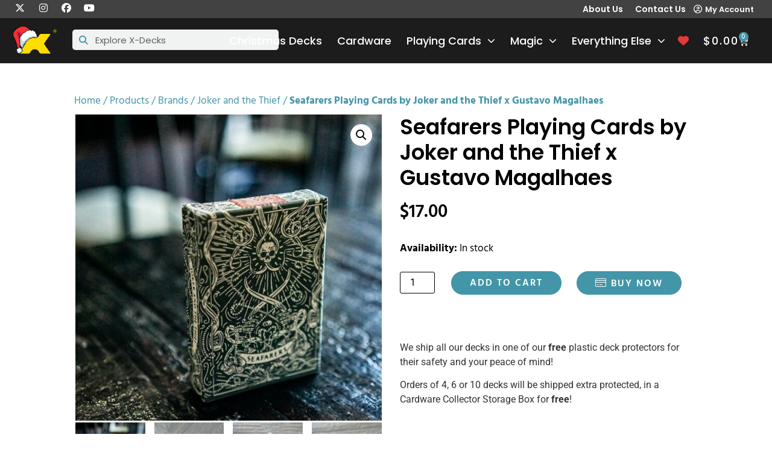

--- FILE ---
content_type: text/html; charset=UTF-8
request_url: https://www.x-decks.com/product/seafarers-playing-cards-by-joker-and-the-thief/
body_size: 32935
content:
<!doctype html>
<html lang="en-US">
<head>
	<meta charset="UTF-8">
	<meta name="viewport" content="width=device-width, initial-scale=1">
	<link rel="profile" href="https://gmpg.org/xfn/11">
					<script>document.documentElement.className = document.documentElement.className + ' yes-js js_active js'</script>
			<meta name='robots' content='index, follow, max-image-preview:large, max-snippet:-1, max-video-preview:-1' />

	<!-- This site is optimized with the Yoast SEO plugin v26.6 - https://yoast.com/wordpress/plugins/seo/ -->
	<title>Seafarers Playing Cards by Joker and the Thief x Gustavo Magalhaes | X-Decks Playing Cards</title>
	<link rel="canonical" href="https://www.x-decks.com/product/seafarers-playing-cards-by-joker-and-the-thief/" />
	<meta property="og:locale" content="en_US" />
	<meta property="og:type" content="article" />
	<meta property="og:title" content="Seafarers Playing Cards by Joker and the Thief x Gustavo Magalhaes | X-Decks Playing Cards" />
	<meta property="og:description" content="Following the successes of the Joker and the Thief series, we decided to change tack and develop yet another original design. We had always planned to develop a 100% custom, nautical themed deck. When we came across Brazilian artist Gustavo Magalhaes, we knew that his style would perfectly compliment our vision for Seafarers Playing Cards. [&hellip;]" />
	<meta property="og:url" content="https://www.x-decks.com/product/seafarers-playing-cards-by-joker-and-the-thief/" />
	<meta property="og:site_name" content="X-Decks Playing Cards" />
	<meta property="article:modified_time" content="2025-12-20T15:50:32+00:00" />
	<meta property="og:image" content="https://media.x-decks.com/wp-content/uploads/20240409163110/seafarersshopify_750x_jpg_75.jpg" />
	<meta property="og:image:width" content="616" />
	<meta property="og:image:height" content="616" />
	<meta property="og:image:type" content="image/jpeg" />
	<meta name="twitter:card" content="summary_large_image" />
	<meta name="twitter:label1" content="Est. reading time" />
	<meta name="twitter:data1" content="2 minutes" />
	<script type="application/ld+json" class="yoast-schema-graph">{"@context":"https://schema.org","@graph":[{"@type":"WebPage","@id":"https://www.x-decks.com/product/seafarers-playing-cards-by-joker-and-the-thief/","url":"https://www.x-decks.com/product/seafarers-playing-cards-by-joker-and-the-thief/","name":"Seafarers Playing Cards by Joker and the Thief x Gustavo Magalhaes | X-Decks Playing Cards","isPartOf":{"@id":"https://www.x-decks.com/#website"},"primaryImageOfPage":{"@id":"https://www.x-decks.com/product/seafarers-playing-cards-by-joker-and-the-thief/#primaryimage"},"image":{"@id":"https://www.x-decks.com/product/seafarers-playing-cards-by-joker-and-the-thief/#primaryimage"},"thumbnailUrl":"https://media.x-decks.com/wp-content/uploads/20240409163110/seafarersshopify_750x_jpg_75.jpg","datePublished":"2023-05-05T14:00:53+00:00","dateModified":"2025-12-20T15:50:32+00:00","breadcrumb":{"@id":"https://www.x-decks.com/product/seafarers-playing-cards-by-joker-and-the-thief/#breadcrumb"},"inLanguage":"en-US","potentialAction":[{"@type":"ReadAction","target":["https://www.x-decks.com/product/seafarers-playing-cards-by-joker-and-the-thief/"]}]},{"@type":"ImageObject","inLanguage":"en-US","@id":"https://www.x-decks.com/product/seafarers-playing-cards-by-joker-and-the-thief/#primaryimage","url":"https://media.x-decks.com/wp-content/uploads/20240409163110/seafarersshopify_750x_jpg_75.jpg","contentUrl":"https://media.x-decks.com/wp-content/uploads/20240409163110/seafarersshopify_750x_jpg_75.jpg","width":616,"height":616},{"@type":"BreadcrumbList","@id":"https://www.x-decks.com/product/seafarers-playing-cards-by-joker-and-the-thief/#breadcrumb","itemListElement":[{"@type":"ListItem","position":1,"name":"Home","item":"https://www.x-decks.com/"},{"@type":"ListItem","position":2,"name":"Products","item":"https://www.x-decks.com/shop/"},{"@type":"ListItem","position":3,"name":"Brands","item":"https://www.x-decks.com/product-category/brands/"},{"@type":"ListItem","position":4,"name":"Joker and the Thief","item":"https://www.x-decks.com/product-category/brands/joker-and-the-thief/"},{"@type":"ListItem","position":5,"name":"Seafarers Playing Cards by Joker and the Thief x Gustavo Magalhaes"}]},{"@type":"WebSite","@id":"https://www.x-decks.com/#website","url":"https://www.x-decks.com/","name":"X-Decks Playing Cards","description":"Collectable playing cards","publisher":{"@id":"https://www.x-decks.com/#organization"},"potentialAction":[{"@type":"SearchAction","target":{"@type":"EntryPoint","urlTemplate":"https://www.x-decks.com/?s={search_term_string}"},"query-input":{"@type":"PropertyValueSpecification","valueRequired":true,"valueName":"search_term_string"}}],"inLanguage":"en-US"},{"@type":"Organization","@id":"https://www.x-decks.com/#organization","name":"X-Decks LLC","url":"https://www.x-decks.com/","logo":{"@type":"ImageObject","inLanguage":"en-US","@id":"https://www.x-decks.com/#/schema/logo/image/","url":"https://www.x-decks.com/wp-content/uploads/x-decks_logo_yellow_black_favicon.jpg","contentUrl":"https://www.x-decks.com/wp-content/uploads/x-decks_logo_yellow_black_favicon.jpg","width":512,"height":512,"caption":"X-Decks LLC"},"image":{"@id":"https://www.x-decks.com/#/schema/logo/image/"}}]}</script>
	<!-- / Yoast SEO plugin. -->


<link rel='dns-prefetch' href='//assets.pinterest.com' />
<link rel='dns-prefetch' href='//assets.x-decks.com' />
<link rel="alternate" type="application/rss+xml" title="X-Decks Playing Cards &raquo; Feed" href="https://www.x-decks.com/feed/" />
<link rel="alternate" type="application/rss+xml" title="X-Decks Playing Cards &raquo; Comments Feed" href="https://www.x-decks.com/comments/feed/" />
<link rel="alternate" type="application/rss+xml" title="X-Decks Playing Cards &raquo; Seafarers Playing Cards by Joker and the Thief x Gustavo Magalhaes Comments Feed" href="https://www.x-decks.com/product/seafarers-playing-cards-by-joker-and-the-thief/feed/" />
<style id='wp-img-auto-sizes-contain-inline-css'>
img:is([sizes=auto i],[sizes^="auto," i]){contain-intrinsic-size:3000px 1500px}
/*# sourceURL=wp-img-auto-sizes-contain-inline-css */
</style>
<link rel='stylesheet' id='wc-authorize-net-cim-credit-card-checkout-block-css' href='https://assets.x-decks.com/wp-content/plugins/woocommerce-gateway-authorize-net-cim/assets/css/blocks/wc-authorize-net-cim-checkout-block.css?ver=3.10.5' media='all' />
<link rel='stylesheet' id='wc-authorize-net-cim-echeck-checkout-block-css' href='https://assets.x-decks.com/wp-content/plugins/woocommerce-gateway-authorize-net-cim/assets/css/blocks/wc-authorize-net-cim-checkout-block.css?ver=3.10.5' media='all' />
<link rel='stylesheet' id='sby_common_styles-css' href='https://assets.x-decks.com/wp-content/plugins/youtube-feed-pro/public/build/css/sb-youtube-common.css?ver=2.6.1' media='all' />
<link rel='stylesheet' id='sby_styles-css' href='https://assets.x-decks.com/wp-content/plugins/youtube-feed-pro/public/build/css/sb-youtube.css?ver=2.6.1' media='all' />
<link rel='stylesheet' id='wp-block-library-css' href='https://assets.x-decks.com/wp-includes/css/dist/block-library/style.min.css?ver=6.9' media='all' />
<link rel='stylesheet' id='wp-components-css' href='https://assets.x-decks.com/wp-includes/css/dist/components/style.min.css?ver=6.9' media='all' />
<link rel='stylesheet' id='wp-preferences-css' href='https://assets.x-decks.com/wp-includes/css/dist/preferences/style.min.css?ver=6.9' media='all' />
<link rel='stylesheet' id='wp-block-editor-css' href='https://assets.x-decks.com/wp-includes/css/dist/block-editor/style.min.css?ver=6.9' media='all' />
<link rel='stylesheet' id='popup-maker-block-library-style-css' href='https://assets.x-decks.com/wp-content/plugins/popup-maker/dist/packages/block-library-style.css?ver=dbea705cfafe089d65f1' media='all' />
<link rel='stylesheet' id='yith-wcwl-add-to-wishlist-css' href='https://assets.x-decks.com/wp-content/plugins/yith-woocommerce-wishlist-premium/assets/css/frontend/add-to-wishlist.css?ver=4.9.0' media='all' />
<style id='yith-wcwl-add-to-wishlist-inline-css'>
 :root { --add-to-wishlist-icon-color: rgb(255,255,255); --added-to-wishlist-icon-color: rgb(255,255,255); --color-add-to-wishlist-background: rgb(229,57,57); --color-add-to-wishlist-text: #FFFFFF; --color-add-to-wishlist-border: rgb(229,57,57); --color-add-to-wishlist-background-hover: rgb(189,43,43); --color-add-to-wishlist-text-hover: #FFFFFF; --color-add-to-wishlist-border-hover: rgb(189,43,43); --rounded-corners-radius: 30px; --color-add-to-cart-background: rgb(67,149,168); --color-add-to-cart-text: #FFFFFF; --color-add-to-cart-border: rgb(67,149,168); --color-add-to-cart-background-hover: rgb(50,110,124); --color-add-to-cart-text-hover: #FFFFFF; --color-add-to-cart-border-hover: rgb(50,110,124); --add-to-cart-rounded-corners-radius: 30px; --color-button-style-1-background: rgb(67,149,168); --color-button-style-1-text: #FFFFFF; --color-button-style-1-border: rgb(67,149,168); --color-button-style-1-background-hover: rgb(50,110,124); --color-button-style-1-text-hover: #FFFFFF; --color-button-style-1-border-hover: rgb(50,110,124); --color-button-style-2-background: rgb(255,255,255); --color-button-style-2-text: rgb(67,149,168); --color-button-style-2-border: rgb(67,149,168); --color-button-style-2-background-hover: rgb(50,110,124); --color-button-style-2-text-hover: #FFFFFF; --color-button-style-2-border-hover: rgb(50,110,124); --color-wishlist-table-background: #FFFFFF; --color-wishlist-table-text: #6d6c6c; --color-wishlist-table-border: #FFFFFF; --color-headers-background: #F4F4F4; --color-share-button-color: #FFFFFF; --color-share-button-color-hover: #FFFFFF; --color-fb-button-background: #39599E; --color-fb-button-background-hover: #595A5A; --color-tw-button-background: #45AFE2; --color-tw-button-background-hover: #595A5A; --color-pr-button-background: #AB2E31; --color-pr-button-background-hover: #595A5A; --color-em-button-background: #FBB102; --color-em-button-background-hover: #595A5A; --color-wa-button-background: #00A901; --color-wa-button-background-hover: #595A5A; --feedback-duration: 3s; --modal-colors-overlay: #0000004d; --modal-colors-icon: rgb(67,149,168); --modal-colors-primary-button: rgb(67,149,168); --modal-colors-primary-button-hover: rgb(50,110,124); --modal-colors-primary-button-text: #fff; --modal-colors-primary-button-text-hover: #fff; --modal-colors-secondary-button: #e8e8e8; --modal-colors-secondary-button-hover: #d8d8d8; --modal-colors-secondary-button-text: #777; --modal-colors-secondary-button-text-hover: #777; --color-ask-an-estimate-background: #333333; --color-ask-an-estimate-text: #FFFFFF; --color-ask-an-estimate-border: #333333; --color-ask-an-estimate-background-hover: #4F4F4F; --color-ask-an-estimate-text-hover: #FFFFFF; --color-ask-an-estimate-border-hover: #4F4F4F; --ask-an-estimate-rounded-corners-radius: 16px; --tooltip-color-background: #333; --tooltip-color-text: #fff }  .yith-wcwl-add-button, .yith-wcwl-wishlistaddedbrowse, .yith-wcwl-wishlistexistsbrowse {margin: 5px;}
.add-to-wishlist-before_image .yith-wcwl-add-to-wishlist i {color: rgb(229,57,57);}
.woocommerce-loop-product .yith-wcwl-add-to-wishlist-button:not(.yith-wcwl-add-to-wishlist-button--themed-button) svg.yith-wcwl-add-to-wishlist-button-icon {color: rgb(229,57,57)}
.yith-wcwl-add-to-wishlist-modal .yith-wcwl-add-to-wishlist-modal__title .yith-wcwl-add-to-wishlist-modal__type_selection .yith-wcwl-add-to-wishlist-modal__type_option {font-family: 'Poppins'; text-transform: none; letter-spacing: 0;}
/*# sourceURL=yith-wcwl-add-to-wishlist-inline-css */
</style>
<link rel='stylesheet' id='jquery-selectBox-css' href='https://assets.x-decks.com/wp-content/plugins/yith-woocommerce-wishlist-premium/assets/css/jquery.selectBox.css?ver=1.2.0' media='all' />
<link rel='stylesheet' id='yith-wcwl-font-awesome-css' href='https://assets.x-decks.com/wp-content/plugins/yith-woocommerce-wishlist-premium/assets/css/font-awesome.css?ver=4.7.0' media='all' />
<link rel='stylesheet' id='woocommerce_prettyPhoto_css-css' href='https://assets.x-decks.com/wp-content/plugins/woocommerce/assets/css/prettyPhoto.css?ver=3.1.6' media='all' />
<link rel='stylesheet' id='yith-wcwl-main-css' href='https://assets.x-decks.com/wp-content/plugins/yith-woocommerce-wishlist-premium/assets/css/style.css?ver=4.9.0' media='all' />
<style id='yith-wcwl-main-inline-css'>
 :root { --add-to-wishlist-icon-color: rgb(255,255,255); --added-to-wishlist-icon-color: rgb(255,255,255); --color-add-to-wishlist-background: rgb(229,57,57); --color-add-to-wishlist-text: #FFFFFF; --color-add-to-wishlist-border: rgb(229,57,57); --color-add-to-wishlist-background-hover: rgb(189,43,43); --color-add-to-wishlist-text-hover: #FFFFFF; --color-add-to-wishlist-border-hover: rgb(189,43,43); --rounded-corners-radius: 30px; --color-add-to-cart-background: rgb(67,149,168); --color-add-to-cart-text: #FFFFFF; --color-add-to-cart-border: rgb(67,149,168); --color-add-to-cart-background-hover: rgb(50,110,124); --color-add-to-cart-text-hover: #FFFFFF; --color-add-to-cart-border-hover: rgb(50,110,124); --add-to-cart-rounded-corners-radius: 30px; --color-button-style-1-background: rgb(67,149,168); --color-button-style-1-text: #FFFFFF; --color-button-style-1-border: rgb(67,149,168); --color-button-style-1-background-hover: rgb(50,110,124); --color-button-style-1-text-hover: #FFFFFF; --color-button-style-1-border-hover: rgb(50,110,124); --color-button-style-2-background: rgb(255,255,255); --color-button-style-2-text: rgb(67,149,168); --color-button-style-2-border: rgb(67,149,168); --color-button-style-2-background-hover: rgb(50,110,124); --color-button-style-2-text-hover: #FFFFFF; --color-button-style-2-border-hover: rgb(50,110,124); --color-wishlist-table-background: #FFFFFF; --color-wishlist-table-text: #6d6c6c; --color-wishlist-table-border: #FFFFFF; --color-headers-background: #F4F4F4; --color-share-button-color: #FFFFFF; --color-share-button-color-hover: #FFFFFF; --color-fb-button-background: #39599E; --color-fb-button-background-hover: #595A5A; --color-tw-button-background: #45AFE2; --color-tw-button-background-hover: #595A5A; --color-pr-button-background: #AB2E31; --color-pr-button-background-hover: #595A5A; --color-em-button-background: #FBB102; --color-em-button-background-hover: #595A5A; --color-wa-button-background: #00A901; --color-wa-button-background-hover: #595A5A; --feedback-duration: 3s; --modal-colors-overlay: #0000004d; --modal-colors-icon: rgb(67,149,168); --modal-colors-primary-button: rgb(67,149,168); --modal-colors-primary-button-hover: rgb(50,110,124); --modal-colors-primary-button-text: #fff; --modal-colors-primary-button-text-hover: #fff; --modal-colors-secondary-button: #e8e8e8; --modal-colors-secondary-button-hover: #d8d8d8; --modal-colors-secondary-button-text: #777; --modal-colors-secondary-button-text-hover: #777; --color-ask-an-estimate-background: #333333; --color-ask-an-estimate-text: #FFFFFF; --color-ask-an-estimate-border: #333333; --color-ask-an-estimate-background-hover: #4F4F4F; --color-ask-an-estimate-text-hover: #FFFFFF; --color-ask-an-estimate-border-hover: #4F4F4F; --ask-an-estimate-rounded-corners-radius: 16px; --tooltip-color-background: #333; --tooltip-color-text: #fff }  .yith-wcwl-add-button, .yith-wcwl-wishlistaddedbrowse, .yith-wcwl-wishlistexistsbrowse {margin: 5px;}
.add-to-wishlist-before_image .yith-wcwl-add-to-wishlist i {color: rgb(229,57,57);}
.woocommerce-loop-product .yith-wcwl-add-to-wishlist-button:not(.yith-wcwl-add-to-wishlist-button--themed-button) svg.yith-wcwl-add-to-wishlist-button-icon {color: rgb(229,57,57)}
.yith-wcwl-add-to-wishlist-modal .yith-wcwl-add-to-wishlist-modal__title .yith-wcwl-add-to-wishlist-modal__type_selection .yith-wcwl-add-to-wishlist-modal__type_option {font-family: 'Poppins'; text-transform: none; letter-spacing: 0;}
/*# sourceURL=yith-wcwl-main-inline-css */
</style>
<link rel='stylesheet' id='wc-gift-cards-blocks-integration-css' href='https://assets.x-decks.com/wp-content/plugins/woocommerce-gift-cards/assets/dist/frontend/blocks.css?ver=1.17.0' media='all' />
<style id='global-styles-inline-css'>
:root{--wp--preset--aspect-ratio--square: 1;--wp--preset--aspect-ratio--4-3: 4/3;--wp--preset--aspect-ratio--3-4: 3/4;--wp--preset--aspect-ratio--3-2: 3/2;--wp--preset--aspect-ratio--2-3: 2/3;--wp--preset--aspect-ratio--16-9: 16/9;--wp--preset--aspect-ratio--9-16: 9/16;--wp--preset--color--black: #000000;--wp--preset--color--cyan-bluish-gray: #abb8c3;--wp--preset--color--white: #ffffff;--wp--preset--color--pale-pink: #f78da7;--wp--preset--color--vivid-red: #cf2e2e;--wp--preset--color--luminous-vivid-orange: #ff6900;--wp--preset--color--luminous-vivid-amber: #fcb900;--wp--preset--color--light-green-cyan: #7bdcb5;--wp--preset--color--vivid-green-cyan: #00d084;--wp--preset--color--pale-cyan-blue: #8ed1fc;--wp--preset--color--vivid-cyan-blue: #0693e3;--wp--preset--color--vivid-purple: #9b51e0;--wp--preset--gradient--vivid-cyan-blue-to-vivid-purple: linear-gradient(135deg,rgb(6,147,227) 0%,rgb(155,81,224) 100%);--wp--preset--gradient--light-green-cyan-to-vivid-green-cyan: linear-gradient(135deg,rgb(122,220,180) 0%,rgb(0,208,130) 100%);--wp--preset--gradient--luminous-vivid-amber-to-luminous-vivid-orange: linear-gradient(135deg,rgb(252,185,0) 0%,rgb(255,105,0) 100%);--wp--preset--gradient--luminous-vivid-orange-to-vivid-red: linear-gradient(135deg,rgb(255,105,0) 0%,rgb(207,46,46) 100%);--wp--preset--gradient--very-light-gray-to-cyan-bluish-gray: linear-gradient(135deg,rgb(238,238,238) 0%,rgb(169,184,195) 100%);--wp--preset--gradient--cool-to-warm-spectrum: linear-gradient(135deg,rgb(74,234,220) 0%,rgb(151,120,209) 20%,rgb(207,42,186) 40%,rgb(238,44,130) 60%,rgb(251,105,98) 80%,rgb(254,248,76) 100%);--wp--preset--gradient--blush-light-purple: linear-gradient(135deg,rgb(255,206,236) 0%,rgb(152,150,240) 100%);--wp--preset--gradient--blush-bordeaux: linear-gradient(135deg,rgb(254,205,165) 0%,rgb(254,45,45) 50%,rgb(107,0,62) 100%);--wp--preset--gradient--luminous-dusk: linear-gradient(135deg,rgb(255,203,112) 0%,rgb(199,81,192) 50%,rgb(65,88,208) 100%);--wp--preset--gradient--pale-ocean: linear-gradient(135deg,rgb(255,245,203) 0%,rgb(182,227,212) 50%,rgb(51,167,181) 100%);--wp--preset--gradient--electric-grass: linear-gradient(135deg,rgb(202,248,128) 0%,rgb(113,206,126) 100%);--wp--preset--gradient--midnight: linear-gradient(135deg,rgb(2,3,129) 0%,rgb(40,116,252) 100%);--wp--preset--font-size--small: 13px;--wp--preset--font-size--medium: 20px;--wp--preset--font-size--large: 36px;--wp--preset--font-size--x-large: 42px;--wp--preset--spacing--20: 0.44rem;--wp--preset--spacing--30: 0.67rem;--wp--preset--spacing--40: 1rem;--wp--preset--spacing--50: 1.5rem;--wp--preset--spacing--60: 2.25rem;--wp--preset--spacing--70: 3.38rem;--wp--preset--spacing--80: 5.06rem;--wp--preset--shadow--natural: 6px 6px 9px rgba(0, 0, 0, 0.2);--wp--preset--shadow--deep: 12px 12px 50px rgba(0, 0, 0, 0.4);--wp--preset--shadow--sharp: 6px 6px 0px rgba(0, 0, 0, 0.2);--wp--preset--shadow--outlined: 6px 6px 0px -3px rgb(255, 255, 255), 6px 6px rgb(0, 0, 0);--wp--preset--shadow--crisp: 6px 6px 0px rgb(0, 0, 0);}:root { --wp--style--global--content-size: 800px;--wp--style--global--wide-size: 1200px; }:where(body) { margin: 0; }.wp-site-blocks > .alignleft { float: left; margin-right: 2em; }.wp-site-blocks > .alignright { float: right; margin-left: 2em; }.wp-site-blocks > .aligncenter { justify-content: center; margin-left: auto; margin-right: auto; }:where(.wp-site-blocks) > * { margin-block-start: 24px; margin-block-end: 0; }:where(.wp-site-blocks) > :first-child { margin-block-start: 0; }:where(.wp-site-blocks) > :last-child { margin-block-end: 0; }:root { --wp--style--block-gap: 24px; }:root :where(.is-layout-flow) > :first-child{margin-block-start: 0;}:root :where(.is-layout-flow) > :last-child{margin-block-end: 0;}:root :where(.is-layout-flow) > *{margin-block-start: 24px;margin-block-end: 0;}:root :where(.is-layout-constrained) > :first-child{margin-block-start: 0;}:root :where(.is-layout-constrained) > :last-child{margin-block-end: 0;}:root :where(.is-layout-constrained) > *{margin-block-start: 24px;margin-block-end: 0;}:root :where(.is-layout-flex){gap: 24px;}:root :where(.is-layout-grid){gap: 24px;}.is-layout-flow > .alignleft{float: left;margin-inline-start: 0;margin-inline-end: 2em;}.is-layout-flow > .alignright{float: right;margin-inline-start: 2em;margin-inline-end: 0;}.is-layout-flow > .aligncenter{margin-left: auto !important;margin-right: auto !important;}.is-layout-constrained > .alignleft{float: left;margin-inline-start: 0;margin-inline-end: 2em;}.is-layout-constrained > .alignright{float: right;margin-inline-start: 2em;margin-inline-end: 0;}.is-layout-constrained > .aligncenter{margin-left: auto !important;margin-right: auto !important;}.is-layout-constrained > :where(:not(.alignleft):not(.alignright):not(.alignfull)){max-width: var(--wp--style--global--content-size);margin-left: auto !important;margin-right: auto !important;}.is-layout-constrained > .alignwide{max-width: var(--wp--style--global--wide-size);}body .is-layout-flex{display: flex;}.is-layout-flex{flex-wrap: wrap;align-items: center;}.is-layout-flex > :is(*, div){margin: 0;}body .is-layout-grid{display: grid;}.is-layout-grid > :is(*, div){margin: 0;}body{padding-top: 0px;padding-right: 0px;padding-bottom: 0px;padding-left: 0px;}a:where(:not(.wp-element-button)){text-decoration: underline;}:root :where(.wp-element-button, .wp-block-button__link){background-color: #32373c;border-width: 0;color: #fff;font-family: inherit;font-size: inherit;font-style: inherit;font-weight: inherit;letter-spacing: inherit;line-height: inherit;padding-top: calc(0.667em + 2px);padding-right: calc(1.333em + 2px);padding-bottom: calc(0.667em + 2px);padding-left: calc(1.333em + 2px);text-decoration: none;text-transform: inherit;}.has-black-color{color: var(--wp--preset--color--black) !important;}.has-cyan-bluish-gray-color{color: var(--wp--preset--color--cyan-bluish-gray) !important;}.has-white-color{color: var(--wp--preset--color--white) !important;}.has-pale-pink-color{color: var(--wp--preset--color--pale-pink) !important;}.has-vivid-red-color{color: var(--wp--preset--color--vivid-red) !important;}.has-luminous-vivid-orange-color{color: var(--wp--preset--color--luminous-vivid-orange) !important;}.has-luminous-vivid-amber-color{color: var(--wp--preset--color--luminous-vivid-amber) !important;}.has-light-green-cyan-color{color: var(--wp--preset--color--light-green-cyan) !important;}.has-vivid-green-cyan-color{color: var(--wp--preset--color--vivid-green-cyan) !important;}.has-pale-cyan-blue-color{color: var(--wp--preset--color--pale-cyan-blue) !important;}.has-vivid-cyan-blue-color{color: var(--wp--preset--color--vivid-cyan-blue) !important;}.has-vivid-purple-color{color: var(--wp--preset--color--vivid-purple) !important;}.has-black-background-color{background-color: var(--wp--preset--color--black) !important;}.has-cyan-bluish-gray-background-color{background-color: var(--wp--preset--color--cyan-bluish-gray) !important;}.has-white-background-color{background-color: var(--wp--preset--color--white) !important;}.has-pale-pink-background-color{background-color: var(--wp--preset--color--pale-pink) !important;}.has-vivid-red-background-color{background-color: var(--wp--preset--color--vivid-red) !important;}.has-luminous-vivid-orange-background-color{background-color: var(--wp--preset--color--luminous-vivid-orange) !important;}.has-luminous-vivid-amber-background-color{background-color: var(--wp--preset--color--luminous-vivid-amber) !important;}.has-light-green-cyan-background-color{background-color: var(--wp--preset--color--light-green-cyan) !important;}.has-vivid-green-cyan-background-color{background-color: var(--wp--preset--color--vivid-green-cyan) !important;}.has-pale-cyan-blue-background-color{background-color: var(--wp--preset--color--pale-cyan-blue) !important;}.has-vivid-cyan-blue-background-color{background-color: var(--wp--preset--color--vivid-cyan-blue) !important;}.has-vivid-purple-background-color{background-color: var(--wp--preset--color--vivid-purple) !important;}.has-black-border-color{border-color: var(--wp--preset--color--black) !important;}.has-cyan-bluish-gray-border-color{border-color: var(--wp--preset--color--cyan-bluish-gray) !important;}.has-white-border-color{border-color: var(--wp--preset--color--white) !important;}.has-pale-pink-border-color{border-color: var(--wp--preset--color--pale-pink) !important;}.has-vivid-red-border-color{border-color: var(--wp--preset--color--vivid-red) !important;}.has-luminous-vivid-orange-border-color{border-color: var(--wp--preset--color--luminous-vivid-orange) !important;}.has-luminous-vivid-amber-border-color{border-color: var(--wp--preset--color--luminous-vivid-amber) !important;}.has-light-green-cyan-border-color{border-color: var(--wp--preset--color--light-green-cyan) !important;}.has-vivid-green-cyan-border-color{border-color: var(--wp--preset--color--vivid-green-cyan) !important;}.has-pale-cyan-blue-border-color{border-color: var(--wp--preset--color--pale-cyan-blue) !important;}.has-vivid-cyan-blue-border-color{border-color: var(--wp--preset--color--vivid-cyan-blue) !important;}.has-vivid-purple-border-color{border-color: var(--wp--preset--color--vivid-purple) !important;}.has-vivid-cyan-blue-to-vivid-purple-gradient-background{background: var(--wp--preset--gradient--vivid-cyan-blue-to-vivid-purple) !important;}.has-light-green-cyan-to-vivid-green-cyan-gradient-background{background: var(--wp--preset--gradient--light-green-cyan-to-vivid-green-cyan) !important;}.has-luminous-vivid-amber-to-luminous-vivid-orange-gradient-background{background: var(--wp--preset--gradient--luminous-vivid-amber-to-luminous-vivid-orange) !important;}.has-luminous-vivid-orange-to-vivid-red-gradient-background{background: var(--wp--preset--gradient--luminous-vivid-orange-to-vivid-red) !important;}.has-very-light-gray-to-cyan-bluish-gray-gradient-background{background: var(--wp--preset--gradient--very-light-gray-to-cyan-bluish-gray) !important;}.has-cool-to-warm-spectrum-gradient-background{background: var(--wp--preset--gradient--cool-to-warm-spectrum) !important;}.has-blush-light-purple-gradient-background{background: var(--wp--preset--gradient--blush-light-purple) !important;}.has-blush-bordeaux-gradient-background{background: var(--wp--preset--gradient--blush-bordeaux) !important;}.has-luminous-dusk-gradient-background{background: var(--wp--preset--gradient--luminous-dusk) !important;}.has-pale-ocean-gradient-background{background: var(--wp--preset--gradient--pale-ocean) !important;}.has-electric-grass-gradient-background{background: var(--wp--preset--gradient--electric-grass) !important;}.has-midnight-gradient-background{background: var(--wp--preset--gradient--midnight) !important;}.has-small-font-size{font-size: var(--wp--preset--font-size--small) !important;}.has-medium-font-size{font-size: var(--wp--preset--font-size--medium) !important;}.has-large-font-size{font-size: var(--wp--preset--font-size--large) !important;}.has-x-large-font-size{font-size: var(--wp--preset--font-size--x-large) !important;}
:root :where(.wp-block-pullquote){font-size: 1.5em;line-height: 1.6;}
/*# sourceURL=global-styles-inline-css */
</style>
<link rel='stylesheet' id='photoswipe-css' href='https://assets.x-decks.com/wp-content/plugins/woocommerce/assets/css/photoswipe/photoswipe.min.css?ver=10.4.3' media='all' />
<link rel='stylesheet' id='photoswipe-default-skin-css' href='https://assets.x-decks.com/wp-content/plugins/woocommerce/assets/css/photoswipe/default-skin/default-skin.min.css?ver=10.4.3' media='all' />
<link rel='stylesheet' id='woocommerce-layout-css' href='https://assets.x-decks.com/wp-content/plugins/woocommerce/assets/css/woocommerce-layout.css?ver=10.4.3' media='all' />
<link rel='stylesheet' id='woocommerce-smallscreen-css' href='https://assets.x-decks.com/wp-content/plugins/woocommerce/assets/css/woocommerce-smallscreen.css?ver=10.4.3' media='only screen and (max-width: 768px)' />
<link rel='stylesheet' id='woocommerce-general-css' href='https://assets.x-decks.com/wp-content/plugins/woocommerce/assets/css/woocommerce.css?ver=10.4.3' media='all' />
<style id='woocommerce-inline-inline-css'>
.woocommerce form .form-row .required { visibility: visible; }
/*# sourceURL=woocommerce-inline-inline-css */
</style>
<link rel='stylesheet' id='wc-gc-css-css' href='https://assets.x-decks.com/wp-content/plugins/woocommerce-gift-cards/assets/css/frontend/woocommerce.css?ver=1.17.0' media='all' />
<link rel='stylesheet' id='pinterest-for-woocommerce-pins-css' href='https://assets.x-decks.com/wp-content/plugins/pinterest-for-woocommerce/assets/css/frontend/pinterest-for-woocommerce-pins.min.css?ver=1.4.23' media='all' />
<link rel='stylesheet' id='sv-wc-payment-gateway-payment-form-v5_12_5-css' href='https://assets.x-decks.com/wp-content/plugins/woocommerce-gateway-authorize-net-cim/vendor/skyverge/wc-plugin-framework/woocommerce/payment-gateway/assets/css/frontend/sv-wc-payment-gateway-payment-form.min.css?ver=5.12.5' media='all' />
<link rel='stylesheet' id='brands-styles-css' href='https://assets.x-decks.com/wp-content/plugins/woocommerce/assets/css/brands.css?ver=10.4.3' media='all' />
<link rel='stylesheet' id='hello-elementor-theme-style-css' href='https://assets.x-decks.com/wp-content/themes/hello-elementor/assets/css/theme.css?ver=3.4.5' media='all' />
<link rel='stylesheet' id='hello-elementor-child-style-css' href='https://assets.x-decks.com/wp-content/themes/hello-theme-child-master/style.css?ver=1.0.0' media='all' />
<link rel='stylesheet' id='hello-elementor-css' href='https://assets.x-decks.com/wp-content/themes/hello-elementor/assets/css/reset.css?ver=3.4.5' media='all' />
<link rel='stylesheet' id='hello-elementor-header-footer-css' href='https://assets.x-decks.com/wp-content/themes/hello-elementor/assets/css/header-footer.css?ver=3.4.5' media='all' />
<link rel='stylesheet' id='elementor-frontend-css' href='https://assets.x-decks.com/wp-content/uploads/elementor/css/custom-frontend.min.css?ver=1766421535' media='all' />
<link rel='stylesheet' id='widget-social-icons-css' href='https://assets.x-decks.com/wp-content/plugins/elementor/assets/css/widget-social-icons.min.css?ver=3.33.4' media='all' />
<link rel='stylesheet' id='e-apple-webkit-css' href='https://assets.x-decks.com/wp-content/uploads/elementor/css/custom-apple-webkit.min.css?ver=1766421535' media='all' />
<link rel='stylesheet' id='widget-nav-menu-css' href='https://assets.x-decks.com/wp-content/uploads/elementor/css/custom-pro-widget-nav-menu.min.css?ver=1766421537' media='all' />
<link rel='stylesheet' id='widget-icon-list-css' href='https://assets.x-decks.com/wp-content/uploads/elementor/css/custom-widget-icon-list.min.css?ver=1766421535' media='all' />
<link rel='stylesheet' id='e-sticky-css' href='https://assets.x-decks.com/wp-content/plugins/elementor-pro/assets/css/modules/sticky.min.css?ver=3.33.2' media='all' />
<link rel='stylesheet' id='widget-image-css' href='https://assets.x-decks.com/wp-content/plugins/elementor/assets/css/widget-image.min.css?ver=3.33.4' media='all' />
<link rel='stylesheet' id='widget-search-form-css' href='https://assets.x-decks.com/wp-content/plugins/elementor-pro/assets/css/widget-search-form.min.css?ver=3.33.2' media='all' />
<link rel='stylesheet' id='widget-woocommerce-menu-cart-css' href='https://assets.x-decks.com/wp-content/uploads/elementor/css/custom-pro-widget-woocommerce-menu-cart.min.css?ver=1766421539' media='all' />
<link rel='stylesheet' id='eael-general-css' href='https://assets.x-decks.com/wp-content/plugins/essential-addons-for-elementor-lite/assets/front-end/css/view/general.min.css?ver=6.5.4' media='all' />
<link rel='stylesheet' id='eael-24336-css' href='https://assets.x-decks.com/wp-content/uploads/essential-addons-elementor/eael-24336.css?ver=1766224232' media='all' />
<link rel='stylesheet' id='e-animation-grow-css' href='https://assets.x-decks.com/wp-content/plugins/elementor/assets/lib/animations/styles/e-animation-grow.min.css?ver=3.33.4' media='all' />
<link rel='stylesheet' id='widget-breadcrumbs-css' href='https://assets.x-decks.com/wp-content/plugins/elementor-pro/assets/css/widget-breadcrumbs.min.css?ver=3.33.2' media='all' />
<link rel='stylesheet' id='widget-woocommerce-product-images-css' href='https://assets.x-decks.com/wp-content/plugins/elementor-pro/assets/css/widget-woocommerce-product-images.min.css?ver=3.33.2' media='all' />
<link rel='stylesheet' id='widget-heading-css' href='https://assets.x-decks.com/wp-content/plugins/elementor/assets/css/widget-heading.min.css?ver=3.33.4' media='all' />
<link rel='stylesheet' id='widget-woocommerce-product-price-css' href='https://assets.x-decks.com/wp-content/plugins/elementor-pro/assets/css/widget-woocommerce-product-price.min.css?ver=3.33.2' media='all' />
<link rel='stylesheet' id='widget-woocommerce-product-add-to-cart-css' href='https://assets.x-decks.com/wp-content/uploads/elementor/css/custom-pro-widget-woocommerce-product-add-to-cart.min.css?ver=1766421539' media='all' />
<link rel='stylesheet' id='widget-woocommerce-product-data-tabs-css' href='https://assets.x-decks.com/wp-content/plugins/elementor-pro/assets/css/widget-woocommerce-product-data-tabs.min.css?ver=3.33.2' media='all' />
<link rel='stylesheet' id='widget-woocommerce-products-css' href='https://assets.x-decks.com/wp-content/plugins/elementor-pro/assets/css/widget-woocommerce-products.min.css?ver=3.33.2' media='all' />
<link rel='stylesheet' id='e-animation-slideInRight-css' href='https://assets.x-decks.com/wp-content/plugins/elementor/assets/lib/animations/styles/slideInRight.min.css?ver=3.33.4' media='all' />
<link rel='stylesheet' id='e-popup-css' href='https://assets.x-decks.com/wp-content/plugins/elementor-pro/assets/css/conditionals/popup.min.css?ver=3.33.2' media='all' />
<link rel='stylesheet' id='elementor-icons-css' href='https://assets.x-decks.com/wp-content/plugins/elementor/assets/lib/eicons/css/elementor-icons.min.css?ver=5.44.0' media='all' />
<style id='elementor-icons-inline-css'>

		.elementor-add-new-section .elementor-add-templately-promo-button{
            background-color: #5d4fff !important;
            background-image: url(https://www.x-decks.com/wp-content/plugins/essential-addons-for-elementor-lite/assets/admin/images/templately/logo-icon.svg);
            background-repeat: no-repeat;
            background-position: center center;
            position: relative;
        }
        
		.elementor-add-new-section .elementor-add-templately-promo-button > i{
            height: 12px;
        }
        
        body .elementor-add-new-section .elementor-add-section-area-button {
            margin-left: 0;
        }

		.elementor-add-new-section .elementor-add-templately-promo-button{
            background-color: #5d4fff !important;
            background-image: url(https://www.x-decks.com/wp-content/plugins/essential-addons-for-elementor-lite/assets/admin/images/templately/logo-icon.svg);
            background-repeat: no-repeat;
            background-position: center center;
            position: relative;
        }
        
		.elementor-add-new-section .elementor-add-templately-promo-button > i{
            height: 12px;
        }
        
        body .elementor-add-new-section .elementor-add-section-area-button {
            margin-left: 0;
        }
/*# sourceURL=elementor-icons-inline-css */
</style>
<link rel='stylesheet' id='elementor-post-182-css' href='https://assets.x-decks.com/wp-content/uploads/elementor/css/post-182.css?ver=1766421541' media='all' />
<link rel='stylesheet' id='font-awesome-5-all-css' href='https://assets.x-decks.com/wp-content/plugins/elementor/assets/lib/font-awesome/css/all.min.css?ver=3.33.4' media='all' />
<link rel='stylesheet' id='font-awesome-4-shim-css' href='https://assets.x-decks.com/wp-content/plugins/elementor/assets/lib/font-awesome/css/v4-shims.min.css?ver=3.33.4' media='all' />
<link rel='stylesheet' id='sby-common-styles-css' href='https://assets.x-decks.com/wp-content/plugins/youtube-feed-pro/css/https://www.x-decks.com/wp-content/plugins/youtube-feed-pro/public/build/css/sb-youtube-common.css?ver=2.6.1' media='all' />
<link rel='stylesheet' id='sby-styles-css' href='https://assets.x-decks.com/wp-content/plugins/youtube-feed-pro/css/https://www.x-decks.com/wp-content/plugins/youtube-feed-pro/public/build/css/sb-youtube.css?ver=2.6.1' media='all' />
<link rel='stylesheet' id='elementor-post-24338-css' href='https://assets.x-decks.com/wp-content/uploads/elementor/css/post-24338.css?ver=1766421541' media='all' />
<link rel='stylesheet' id='elementor-post-24336-css' href='https://assets.x-decks.com/wp-content/uploads/elementor/css/post-24336.css?ver=1766421547' media='all' />
<link rel='stylesheet' id='elementor-post-24452-css' href='https://assets.x-decks.com/wp-content/uploads/elementor/css/post-24452.css?ver=1766421546' media='all' />
<link rel='stylesheet' id='elementor-post-24449-css' href='https://assets.x-decks.com/wp-content/uploads/elementor/css/post-24449.css?ver=1766421547' media='all' />
<link rel='stylesheet' id='solid-affiliate-shared-css-css' href='https://assets.x-decks.com/wp-content/plugins/solid_affiliate/app/../assets/css/shared.css?ver=13.1.0' media='all' />
<link rel='stylesheet' id='elementor-gf-local-roboto-css' href='https://assets.x-decks.com/wp-content/uploads/elementor/google-fonts/css/roboto.css?ver=1742843814' media='all' />
<link rel='stylesheet' id='elementor-gf-local-robotoslab-css' href='https://assets.x-decks.com/wp-content/uploads/elementor/google-fonts/css/robotoslab.css?ver=1742843818' media='all' />
<link rel='stylesheet' id='elementor-gf-local-poppins-css' href='https://assets.x-decks.com/wp-content/uploads/elementor/google-fonts/css/poppins.css?ver=1742843826' media='all' />
<link rel='stylesheet' id='elementor-gf-local-hindsiliguri-css' href='https://assets.x-decks.com/wp-content/uploads/elementor/google-fonts/css/hindsiliguri.css?ver=1742843827' media='all' />
<script src="https://assets.x-decks.com/wp-includes/js/jquery/jquery.min.js?ver=3.7.1" id="jquery-core-js"></script>
<script src="https://assets.x-decks.com/wp-includes/js/jquery/jquery-migrate.min.js?ver=3.4.1" id="jquery-migrate-js" defer></script>
<script src="https://assets.x-decks.com/wp-content/plugins/woocommerce/assets/js/jquery-blockui/jquery.blockUI.min.js?ver=2.7.0-wc.10.4.3" id="wc-jquery-blockui-js" defer data-wp-strategy="defer"></script>
<script id="wc-add-to-cart-js-extra">
var wc_add_to_cart_params = {"ajax_url":"/wp-admin/admin-ajax.php","wc_ajax_url":"/?wc-ajax=%%endpoint%%","i18n_view_cart":"View cart","cart_url":"https://www.x-decks.com/cart/","is_cart":"","cart_redirect_after_add":"no"};
//# sourceURL=wc-add-to-cart-js-extra
</script>
<script src="https://assets.x-decks.com/wp-content/plugins/woocommerce/assets/js/frontend/add-to-cart.min.js?ver=10.4.3" id="wc-add-to-cart-js" defer data-wp-strategy="defer"></script>
<script src="https://assets.x-decks.com/wp-content/plugins/woocommerce/assets/js/zoom/jquery.zoom.min.js?ver=1.7.21-wc.10.4.3" id="wc-zoom-js" defer data-wp-strategy="defer"></script>
<script src="https://assets.x-decks.com/wp-content/plugins/woocommerce/assets/js/flexslider/jquery.flexslider.min.js?ver=2.7.2-wc.10.4.3" id="wc-flexslider-js" defer data-wp-strategy="defer"></script>
<script src="https://assets.x-decks.com/wp-content/plugins/woocommerce/assets/js/photoswipe/photoswipe.min.js?ver=4.1.1-wc.10.4.3" id="wc-photoswipe-js" defer data-wp-strategy="defer"></script>
<script src="https://assets.x-decks.com/wp-content/plugins/woocommerce/assets/js/photoswipe/photoswipe-ui-default.min.js?ver=4.1.1-wc.10.4.3" id="wc-photoswipe-ui-default-js" defer data-wp-strategy="defer"></script>
<script id="wc-single-product-js-extra">
var wc_single_product_params = {"i18n_required_rating_text":"Please select a rating","i18n_rating_options":["1 of 5 stars","2 of 5 stars","3 of 5 stars","4 of 5 stars","5 of 5 stars"],"i18n_product_gallery_trigger_text":"View full-screen image gallery","review_rating_required":"yes","flexslider":{"rtl":false,"animation":"slide","smoothHeight":true,"directionNav":false,"controlNav":"thumbnails","slideshow":false,"animationSpeed":500,"animationLoop":false,"allowOneSlide":false},"zoom_enabled":"1","zoom_options":[],"photoswipe_enabled":"1","photoswipe_options":{"shareEl":false,"closeOnScroll":false,"history":false,"hideAnimationDuration":0,"showAnimationDuration":0},"flexslider_enabled":"1"};
//# sourceURL=wc-single-product-js-extra
</script>
<script src="https://assets.x-decks.com/wp-content/plugins/woocommerce/assets/js/frontend/single-product.min.js?ver=10.4.3" id="wc-single-product-js" defer data-wp-strategy="defer"></script>
<script src="https://assets.x-decks.com/wp-content/plugins/woocommerce/assets/js/js-cookie/js.cookie.min.js?ver=2.1.4-wc.10.4.3" id="wc-js-cookie-js" defer data-wp-strategy="defer"></script>
<script id="woocommerce-js-extra">
var woocommerce_params = {"ajax_url":"/wp-admin/admin-ajax.php","wc_ajax_url":"/?wc-ajax=%%endpoint%%","i18n_password_show":"Show password","i18n_password_hide":"Hide password"};
//# sourceURL=woocommerce-js-extra
</script>
<script src="https://assets.x-decks.com/wp-content/plugins/woocommerce/assets/js/frontend/woocommerce.min.js?ver=10.4.3" id="woocommerce-js" defer data-wp-strategy="defer"></script>
<script src="https://assets.x-decks.com/wp-content/plugins/elementor/assets/lib/font-awesome/js/v4-shims.min.js?ver=3.33.4" id="font-awesome-4-shim-js" defer></script>
<script id="solid-affiliate-visits-js-js-extra">
var sld_affiliate_js_variables = {"ajaxurl":"https://www.x-decks.com/wp-admin/admin-ajax.php","affiliate_param":"sld","visit_cookie_key":"solid_visit_id","visit_cookie_expiration_in_days":"30","is_cookies_disabled":"","landing_pages":{"is_landing_pages_enabled":true,"is_home_page_a_landing_page":false},"is_automatic_visit_tracking_disabled":"1"};
//# sourceURL=solid-affiliate-visits-js-js-extra
</script>
<script src="https://assets.x-decks.com/wp-content/plugins/solid_affiliate/app/../assets/js/visits.js?ver=13.1.0" id="solid-affiliate-visits-js-js" defer></script>
<script id="solid-affiliate-shared-js-js-extra">
var sld_affiliate_js_variables = {"ajaxurl":"https://www.x-decks.com/wp-admin/admin-ajax.php","affiliate_param":"sld","visit_cookie_key":"solid_visit_id","visit_cookie_expiration_in_days":"30","is_cookies_disabled":"","landing_pages":{"is_landing_pages_enabled":true,"is_home_page_a_landing_page":false},"is_automatic_visit_tracking_disabled":"1"};
//# sourceURL=solid-affiliate-shared-js-js-extra
</script>
<script src="https://assets.x-decks.com/wp-content/plugins/solid_affiliate/app/../assets/js/solid-shared.js?ver=13.1.0" id="solid-affiliate-shared-js-js" defer></script>
<meta name="p:domain_verify" content="24423f4e58fed84762e9c0974ee4f42d"/><meta property="og:url" content="https://www.x-decks.com/product/seafarers-playing-cards-by-joker-and-the-thief/" /><meta property="og:site_name" content="X-Decks Playing Cards" /><meta property="og:type" content="og:product" /><meta property="og:title" content="Seafarers Playing Cards by Joker and the Thief x Gustavo Magalhaes" /><meta property="og:image" content="https://media.x-decks.com/wp-content/uploads/20240409163110/seafarersshopify_750x_jpg_75.jpg" /><meta property="product:price:currency" content="USD" /><meta property="product:price:amount" content="17" /><meta property="og:description" content="Following the successes of the Joker and the Thief series, we decided to change tack and develop yet another original design.

We had always planned to develop a 100% custom, nautical themed deck. When we came across Brazilian artist Gustavo Magalhaes, we knew that his style would perfectly compliment our vision for Seafarers Playing Cards.

We wanted to create a classic deck of cards reminiscent of vintage United States Playing Card Co. designs. We intentionally went this route because of the simple fact that classic designs survive the test of time. Gus was instrumental in striking the balance between classic design and our signature vibe. It&#039;s low-key, subtle and understated. After 6 months of hard work, Seafarers finally came to fruition.

Seafarers features a back design writhing with symbolism, an iconic ace of spades, as well a set of original court cards that tell an enchanting tale.

The court cards are all completely custom - illustrated by hand, from scratch. Themes from the back design start to carry over and give life to these oceanic royals. They are unrestricted by borders, allowing us to take full advantage of the space of the card. By doing this, these courts develop their own distinct and individualistic characteristics. Each suit tells its own story, with each jack, queen and king thematically and symbolically linked.

Seafarers features a custom tuck box, expertly printed at our letterpress studio in sunny San Diego, California!

This deck utilises a premium imported cream dyed paper, and utilises a rich sea green colour which is stamped onto the paper stock. It also features an internal design.

Proudly printed in the U.S.A by the United States Playing Card Company in Erlanger, Kentucky on proprietary crushed-stock and finish for incredible handling.

Printed with environmentally safe ink on sustainably sourced paper" /><meta property="og:availability" content="instock" /><!-- Google site verification - Google for WooCommerce -->
<meta name="google-site-verification" content="N7KDi8zUBb1cYFkpN9fQCd5miH8F2a-HNlOJ5pWr0Ls" />

	<!-- Google Tag Manager -->
	<script>(function(w,d,s,l,i){w[l]=w[l]||[];w[l].push({'gtm.start':
	new Date().getTime(),event:'gtm.js'});var f=d.getElementsByTagName(s)[0],
	j=d.createElement(s),dl=l!='dataLayer'?'&l='+l:'';j.async=true;j.src=
	'https://www.googletagmanager.com/gtm.js?id='+i+dl;f.parentNode.insertBefore(j,f);
	})(window,document,'script','dataLayer','GTM-P5DC5L6');</script>
	<!-- End Google Tag Manager -->

		<meta name="facebook-domain-verification" content="ojoznbd9vd7no7c9zyesubew4ofvau" />
		<noscript><style>.woocommerce-product-gallery{ opacity: 1 !important; }</style></noscript>
	<meta name="generator" content="Elementor 3.33.4; features: additional_custom_breakpoints; settings: css_print_method-external, google_font-enabled, font_display-auto">
		<!-- Facebook Pixel Code -->
		<script>
			!function (f, b, e, v, n, t, s) {
				if (f.fbq) return;
				n = f.fbq = function () {
					n.callMethod ?
						n.callMethod.apply(n, arguments) : n.queue.push(arguments)
				};
				if (!f._fbq) f._fbq = n;
				n.push = n;
				n.loaded = !0;
				n.version = '2.0';
				n.queue = [];
				t = b.createElement(e);
				t.async = !0;
				t.src = v;
				s = b.getElementsByTagName(e)[0];
				s.parentNode.insertBefore(t, s)
			}(window, document, 'script',
				'https://connect.facebook.net/en_US/fbevents.js');
			fbq('init', '635241585845871');
					fbq( 'track', 'PageView' );
				</script>
					<style>
				.e-con.e-parent:nth-of-type(n+4):not(.e-lazyloaded):not(.e-no-lazyload),
				.e-con.e-parent:nth-of-type(n+4):not(.e-lazyloaded):not(.e-no-lazyload) * {
					background-image: none !important;
				}
				@media screen and (max-height: 1024px) {
					.e-con.e-parent:nth-of-type(n+3):not(.e-lazyloaded):not(.e-no-lazyload),
					.e-con.e-parent:nth-of-type(n+3):not(.e-lazyloaded):not(.e-no-lazyload) * {
						background-image: none !important;
					}
				}
				@media screen and (max-height: 640px) {
					.e-con.e-parent:nth-of-type(n+2):not(.e-lazyloaded):not(.e-no-lazyload),
					.e-con.e-parent:nth-of-type(n+2):not(.e-lazyloaded):not(.e-no-lazyload) * {
						background-image: none !important;
					}
				}
			</style>
			<script>function perfmatters_check_cart_fragments(){if(null!==document.getElementById("perfmatters-cart-fragments"))return!1;if(document.cookie.match("(^|;) ?woocommerce_cart_hash=([^;]*)(;|$)")){var e=document.createElement("script");e.id="perfmatters-cart-fragments",e.src="https://www.x-decks.com/wp-content/plugins/woocommerce/assets/js/frontend/cart-fragments.min.js",e.async=!0,document.head.appendChild(e)}}perfmatters_check_cart_fragments(),document.addEventListener("click",function(){setTimeout(perfmatters_check_cart_fragments,1e3)});</script><link rel="icon" href="https://media.x-decks.com/wp-content/uploads/20240409142800/xdecks_favicon-100x100.png" sizes="32x32" />
<link rel="icon" href="https://media.x-decks.com/wp-content/uploads/20240409142800/xdecks_favicon-300x300.png" sizes="192x192" />
<link rel="apple-touch-icon" href="https://media.x-decks.com/wp-content/uploads/20240409142800/xdecks_favicon-300x300.png" />
<meta name="msapplication-TileImage" content="https://media.x-decks.com/wp-content/uploads/20240409142800/xdecks_favicon-300x300.png" />
		<style id="wp-custom-css">
			.product_type_variable {
    margin-top: auto!important;
    width: 60%;
    align-self: center;
}

.tax_label {
	display: none;
}

.elementor-icon-list-text:hover {
    color: #ABABAB !important;
}
@media screen and (max-width: 768px) {
	.elementor-icon-list-text:hover {
		color: #4395A8 !important;
	}
	#popmake-24476, .pum-container {
        top: 80px !important;
				margin-top: -45px !important;
    }
}
#yith-wacp-popup .yith-wacp-wrapper {
	width: 600px;
}
yith-wacp-popup .yith-wacp-content .actions .button {
    margin: 5px;
    font-family: 'Hind Siliguri';
    font-weight: 600;
    text-transform: uppercase;
    letter-spacing: 2px;
}

.outofstock .yith-wcwl-add-button a.add_to_wishlist{
	visibility: visible;
}		</style>
		
		<!-- Global site tag (gtag.js) - Google Ads: AW-16908104774 - Google for WooCommerce -->
		<script async src="https://www.googletagmanager.com/gtag/js?id=AW-16908104774"></script>
		<script>
			window.dataLayer = window.dataLayer || [];
			function gtag() { dataLayer.push(arguments); }
			gtag( 'consent', 'default', {
				analytics_storage: 'denied',
				ad_storage: 'denied',
				ad_user_data: 'denied',
				ad_personalization: 'denied',
				region: ['AT', 'BE', 'BG', 'HR', 'CY', 'CZ', 'DK', 'EE', 'FI', 'FR', 'DE', 'GR', 'HU', 'IS', 'IE', 'IT', 'LV', 'LI', 'LT', 'LU', 'MT', 'NL', 'NO', 'PL', 'PT', 'RO', 'SK', 'SI', 'ES', 'SE', 'GB', 'CH'],
				wait_for_update: 500,
			} );
			gtag('js', new Date());
			gtag('set', 'developer_id.dOGY3NW', true);
			gtag("config", "AW-16908104774", { "groups": "GLA", "send_page_view": false });		</script>

		<noscript><style>.perfmatters-lazy[data-src]{display:none !important;}</style></noscript><style>.perfmatters-lazy-youtube{position:relative;width:100%;max-width:100%;height:0;padding-bottom:56.23%;overflow:hidden}.perfmatters-lazy-youtube img{position:absolute;top:0;right:0;bottom:0;left:0;display:block;width:100%;max-width:100%;height:auto;margin:auto;border:none;cursor:pointer;transition:.5s all;-webkit-transition:.5s all;-moz-transition:.5s all}.perfmatters-lazy-youtube img:hover{-webkit-filter:brightness(75%)}.perfmatters-lazy-youtube .play{position:absolute;top:50%;left:50%;right:auto;width:68px;height:48px;margin-left:-34px;margin-top:-24px;background:url(https://www.x-decks.com/wp-content/plugins/perfmatters/img/youtube.svg) no-repeat;background-position:center;background-size:cover;pointer-events:none;filter:grayscale(1)}.perfmatters-lazy-youtube:hover .play{filter:grayscale(0)}.perfmatters-lazy-youtube iframe{position:absolute;top:0;left:0;width:100%;height:100%;z-index:99}.wp-has-aspect-ratio .wp-block-embed__wrapper{position:relative;}.wp-has-aspect-ratio .perfmatters-lazy-youtube{position:absolute;top:0;right:0;bottom:0;left:0;width:100%;height:100%;padding-bottom:0}body .perfmatters-lazy-css-bg:not([data-ll-status=entered]),body .perfmatters-lazy-css-bg:not([data-ll-status=entered]) *,body .perfmatters-lazy-css-bg:not([data-ll-status=entered])::before,body .perfmatters-lazy-css-bg:not([data-ll-status=entered])::after,body .perfmatters-lazy-css-bg:not([data-ll-status=entered]) *::before,body .perfmatters-lazy-css-bg:not([data-ll-status=entered]) *::after{background-image:none!important;will-change:transform;transition:opacity 0.025s ease-in,transform 0.025s ease-in!important;}</style></head>
<body class="wp-singular product-template-default single single-product postid-21306 wp-custom-logo wp-embed-responsive wp-theme-hello-elementor wp-child-theme-hello-theme-child-master theme-hello-elementor woocommerce woocommerce-page woocommerce-no-js hello-elementor-default elementor-default elementor-template-full-width elementor-kit-182 elementor-page-24452">

<script>
gtag("event", "page_view", {send_to: "GLA"});
</script>

	<!-- Google Tag Manager (noscript) -->
	<noscript><iframe src="https://www.googletagmanager.com/ns.html?id=GTM-P5DC5L6"
	height="0" width="0" style="display:none;visibility:hidden"></iframe></noscript>
	<!-- End Google Tag Manager (noscript) -->

	
<a class="skip-link screen-reader-text" href="#content">Skip to content</a>

		<header data-elementor-type="header" data-elementor-id="24338" class="elementor elementor-24338 elementor-location-header" data-elementor-post-type="elementor_library">
					<section class="elementor-section elementor-top-section elementor-element elementor-element-4b47d3bb elementor-section-full_width elementor-section-content-middle elementor-section-height-min-height elementor-hidden-mobile elementor-section-height-default elementor-section-items-middle" data-id="4b47d3bb" data-element_type="section" data-settings="{&quot;background_background&quot;:&quot;classic&quot;,&quot;sticky&quot;:&quot;top&quot;,&quot;sticky_on&quot;:[&quot;desktop&quot;,&quot;tablet&quot;,&quot;mobile&quot;],&quot;sticky_offset&quot;:0,&quot;sticky_effects_offset&quot;:0,&quot;sticky_anchor_link_offset&quot;:0}">
						<div class="elementor-container elementor-column-gap-no">
					<div class="elementor-column elementor-col-50 elementor-top-column elementor-element elementor-element-b79d7c6" data-id="b79d7c6" data-element_type="column" data-settings="{&quot;background_background&quot;:&quot;classic&quot;}">
			<div class="elementor-widget-wrap elementor-element-populated">
						<div class="elementor-element elementor-element-52dd6f2d elementor-shape-circle e-grid-align-right elementor-widget__width-auto elementor-grid-0 elementor-widget elementor-widget-social-icons" data-id="52dd6f2d" data-element_type="widget" data-widget_type="social-icons.default">
				<div class="elementor-widget-container">
							<div class="elementor-social-icons-wrapper elementor-grid" role="list">
							<span class="elementor-grid-item" role="listitem">
					<a class="elementor-icon elementor-social-icon elementor-social-icon-twitter elementor-repeater-item-e425027" href="https://twitter.com/decksrarecards" target="_blank">
						<span class="elementor-screen-only">Twitter</span>
						<i aria-hidden="true" class="fab fa-twitter"></i>					</a>
				</span>
							<span class="elementor-grid-item" role="listitem">
					<a class="elementor-icon elementor-social-icon elementor-social-icon-instagram elementor-repeater-item-8410400" href="https://www.instagram.com/xdecksrarecards/" target="_blank">
						<span class="elementor-screen-only">Instagram</span>
						<i aria-hidden="true" class="fab fa-instagram"></i>					</a>
				</span>
							<span class="elementor-grid-item" role="listitem">
					<a class="elementor-icon elementor-social-icon elementor-social-icon-facebook elementor-repeater-item-db02177" href="https://www.facebook.com/X-Decks-Playing-Cards-109725731206994" target="_blank">
						<span class="elementor-screen-only">Facebook</span>
						<i aria-hidden="true" class="fab fa-facebook"></i>					</a>
				</span>
							<span class="elementor-grid-item" role="listitem">
					<a class="elementor-icon elementor-social-icon elementor-social-icon-youtube elementor-repeater-item-8d34552" href="https://www.youtube.com/channel/UCLPr2w4Bq7mnQvpQZyRcGAA" target="_blank">
						<span class="elementor-screen-only">Youtube</span>
						<i aria-hidden="true" class="fab fa-youtube"></i>					</a>
				</span>
					</div>
						</div>
				</div>
					</div>
		</div>
				<div class="elementor-column elementor-col-50 elementor-top-column elementor-element elementor-element-27e5ad3" data-id="27e5ad3" data-element_type="column">
			<div class="elementor-widget-wrap elementor-element-populated">
						<div class="elementor-element elementor-element-41de2706 elementor-nav-menu--dropdown-none elementor-widget__width-auto elementor-widget elementor-widget-nav-menu" data-id="41de2706" data-element_type="widget" data-settings="{&quot;submenu_icon&quot;:{&quot;value&quot;:&quot;&lt;i class=\&quot;\&quot; aria-hidden=\&quot;true\&quot;&gt;&lt;\/i&gt;&quot;,&quot;library&quot;:&quot;&quot;},&quot;layout&quot;:&quot;horizontal&quot;}" data-widget_type="nav-menu.default">
				<div class="elementor-widget-container">
								<nav aria-label="Menu" class="elementor-nav-menu--main elementor-nav-menu__container elementor-nav-menu--layout-horizontal e--pointer-none">
				<ul id="menu-1-41de2706" class="elementor-nav-menu"><li class="menu-item menu-item-type-post_type menu-item-object-page menu-item-190"><a href="https://www.x-decks.com/about-us/" class="elementor-item">About Us</a></li>
<li class="menu-item menu-item-type-post_type menu-item-object-page menu-item-193"><a href="https://www.x-decks.com/contact-us/" class="elementor-item">Contact Us</a></li>
</ul>			</nav>
						<nav class="elementor-nav-menu--dropdown elementor-nav-menu__container" aria-hidden="true">
				<ul id="menu-2-41de2706" class="elementor-nav-menu"><li class="menu-item menu-item-type-post_type menu-item-object-page menu-item-190"><a href="https://www.x-decks.com/about-us/" class="elementor-item" tabindex="-1">About Us</a></li>
<li class="menu-item menu-item-type-post_type menu-item-object-page menu-item-193"><a href="https://www.x-decks.com/contact-us/" class="elementor-item" tabindex="-1">Contact Us</a></li>
</ul>			</nav>
						</div>
				</div>
				<div class="elementor-element elementor-element-40fe04d3 elementor-icon-list--layout-inline elementor-widget__width-auto elementor-list-item-link-full_width elementor-widget elementor-widget-icon-list" data-id="40fe04d3" data-element_type="widget" data-widget_type="icon-list.default">
				<div class="elementor-widget-container">
							<ul class="elementor-icon-list-items elementor-inline-items">
							<li class="elementor-icon-list-item elementor-inline-item">
											<a href="/my-account/">

												<span class="elementor-icon-list-icon">
							<i aria-hidden="true" class="far fa-user-circle"></i>						</span>
										<span class="elementor-icon-list-text">My Account</span>
											</a>
									</li>
						</ul>
						</div>
				</div>
					</div>
		</div>
					</div>
		</section>
				<header class="elementor-section elementor-top-section elementor-element elementor-element-5d6d5c88 elementor-section-content-middle elementor-section-height-min-height elementor-section-full_width elementor-section-height-default elementor-section-items-middle" data-id="5d6d5c88" data-element_type="section" data-settings="{&quot;background_background&quot;:&quot;classic&quot;,&quot;sticky&quot;:&quot;top&quot;,&quot;sticky_offset&quot;:30,&quot;sticky_offset_mobile&quot;:0,&quot;sticky_on&quot;:[&quot;desktop&quot;,&quot;tablet&quot;,&quot;mobile&quot;],&quot;sticky_effects_offset&quot;:0,&quot;sticky_anchor_link_offset&quot;:0}">
						<div class="elementor-container elementor-column-gap-no">
					<div class="elementor-column elementor-col-100 elementor-top-column elementor-element elementor-element-2c66a50f" data-id="2c66a50f" data-element_type="column">
			<div class="elementor-widget-wrap elementor-element-populated">
						<div class="elementor-element elementor-element-560fe40 elementor-widget__width-auto elementor-widget-mobile__width-auto elementor-absolute elementor-widget elementor-widget-theme-site-logo elementor-widget-image" data-id="560fe40" data-element_type="widget" data-settings="{&quot;_position&quot;:&quot;absolute&quot;}" data-widget_type="theme-site-logo.default">
				<div class="elementor-widget-container">
											<a href="https://www.x-decks.com">
			<img width="1535" height="1005" src="data:image/svg+xml,%3Csvg%20xmlns=&#039;http://www.w3.org/2000/svg&#039;%20width=&#039;1535&#039;%20height=&#039;1005&#039;%20viewBox=&#039;0%200%201535%201005&#039;%3E%3C/svg%3E" class="attachment-full size-full wp-image-32818 perfmatters-lazy" alt data-src="https://media.x-decks.com/wp-content/uploads/20240409150333/x-decks-christmas-2022-v1-yellow-black-logo-e1670533016572.jpg" data-srcset="https://media.x-decks.com/wp-content/uploads/20240409150333/x-decks-christmas-2022-v1-yellow-black-logo-e1670533016572.jpg 1535w, https://media.x-decks.com/wp-content/uploads/20240409150333/x-decks-christmas-2022-v1-yellow-black-logo-e1670533016572-300x196.jpg 300w, https://media.x-decks.com/wp-content/uploads/20240409150333/x-decks-christmas-2022-v1-yellow-black-logo-e1670533016572-768x503.jpg 768w, https://media.x-decks.com/wp-content/uploads/20240409150333/x-decks-christmas-2022-v1-yellow-black-logo-e1670533016572-600x393.jpg 600w" data-sizes="(max-width: 1535px) 100vw, 1535px" /><noscript><img width="1535" height="1005" src="https://media.x-decks.com/wp-content/uploads/20240409150333/x-decks-christmas-2022-v1-yellow-black-logo-e1670533016572.jpg" class="attachment-full size-full wp-image-32818" alt="" srcset="https://media.x-decks.com/wp-content/uploads/20240409150333/x-decks-christmas-2022-v1-yellow-black-logo-e1670533016572.jpg 1535w, https://media.x-decks.com/wp-content/uploads/20240409150333/x-decks-christmas-2022-v1-yellow-black-logo-e1670533016572-300x196.jpg 300w, https://media.x-decks.com/wp-content/uploads/20240409150333/x-decks-christmas-2022-v1-yellow-black-logo-e1670533016572-768x503.jpg 768w, https://media.x-decks.com/wp-content/uploads/20240409150333/x-decks-christmas-2022-v1-yellow-black-logo-e1670533016572-600x393.jpg 600w" sizes="(max-width: 1535px) 100vw, 1535px" /></noscript>				</a>
											</div>
				</div>
				<div class="elementor-element elementor-element-5108c16c elementor-search-form--skin-minimal elementor-widget__width-auto elementor-hidden-mobile elementor-absolute elementor-widget elementor-widget-search-form" data-id="5108c16c" data-element_type="widget" data-settings="{&quot;skin&quot;:&quot;minimal&quot;,&quot;_position&quot;:&quot;absolute&quot;}" data-widget_type="search-form.default">
				<div class="elementor-widget-container">
							<search role="search">
			<form class="elementor-search-form" action="https://www.x-decks.com" method="get">
												<div class="elementor-search-form__container">
					<label class="elementor-screen-only" for="elementor-search-form-5108c16c">Search</label>

											<div class="elementor-search-form__icon">
							<i aria-hidden="true" class="fas fa-search"></i>							<span class="elementor-screen-only">Search</span>
						</div>
					
					<input id="elementor-search-form-5108c16c" placeholder="Explore X-Decks" class="elementor-search-form__input" type="search" name="s" value="">
					
					
									</div>
			</form>
		</search>
						</div>
				</div>
				<div class="elementor-element elementor-element-cbaf728 elementor-search-form--skin-full_screen elementor-widget-mobile__width-auto elementor-hidden-desktop elementor-widget-tablet__width-auto elementor-hidden-tablet elementor-widget elementor-widget-search-form" data-id="cbaf728" data-element_type="widget" data-settings="{&quot;skin&quot;:&quot;full_screen&quot;}" data-widget_type="search-form.default">
				<div class="elementor-widget-container">
							<search role="search">
			<form class="elementor-search-form" action="https://www.x-decks.com" method="get">
												<div class="elementor-search-form__toggle" role="button" tabindex="0" aria-label="Search">
					<i aria-hidden="true" class="fas fa-search"></i>				</div>
								<div class="elementor-search-form__container">
					<label class="elementor-screen-only" for="elementor-search-form-cbaf728">Search</label>

					
					<input id="elementor-search-form-cbaf728" placeholder="Search..." class="elementor-search-form__input" type="search" name="s" value="">
					
					
										<div class="dialog-lightbox-close-button dialog-close-button" role="button" tabindex="0" aria-label="Close this search box.">
						<i aria-hidden="true" class="eicon-close"></i>					</div>
									</div>
			</form>
		</search>
						</div>
				</div>
				<div class="elementor-element elementor-element-4cf2e05c elementor-nav-menu__align-end elementor-widget__width-auto elementor-hidden-tablet elementor-hidden-mobile elementor-nav-menu--dropdown-tablet elementor-nav-menu__text-align-aside elementor-nav-menu--toggle elementor-nav-menu--burger elementor-widget elementor-widget-nav-menu" data-id="4cf2e05c" data-element_type="widget" data-settings="{&quot;submenu_icon&quot;:{&quot;value&quot;:&quot;&lt;i class=\&quot;fas fa-chevron-down\&quot; aria-hidden=\&quot;true\&quot;&gt;&lt;\/i&gt;&quot;,&quot;library&quot;:&quot;fa-solid&quot;},&quot;layout&quot;:&quot;horizontal&quot;,&quot;toggle&quot;:&quot;burger&quot;}" data-widget_type="nav-menu.default">
				<div class="elementor-widget-container">
								<nav aria-label="Menu" class="elementor-nav-menu--main elementor-nav-menu__container elementor-nav-menu--layout-horizontal e--pointer-text e--animation-none">
				<ul id="menu-1-4cf2e05c" class="elementor-nav-menu"><li class="menu-item menu-item-type-taxonomy menu-item-object-product_cat menu-item-76388"><a href="https://www.x-decks.com/product-category/holiday-playing-cards/christmas/" class="elementor-item">Christmas Decks</a></li>
<li class="menu-item menu-item-type-taxonomy menu-item-object-product_cat menu-item-47617"><a href="https://www.x-decks.com/product-category/cardware/" class="elementor-item">Cardware</a></li>
<li class="menu-item menu-item-type-taxonomy menu-item-object-product_cat current-product-ancestor current-menu-parent current-product-parent menu-item-has-children menu-item-24350"><a href="https://www.x-decks.com/product-category/playing-cards/" class="elementor-item">Playing Cards</a>
<ul class="sub-menu elementor-nav-menu--dropdown">
	<li class="menu-item menu-item-type-taxonomy menu-item-object-product_cat current-product-ancestor current-menu-parent current-product-parent menu-item-39268"><a href="https://www.x-decks.com/product-category/playing-cards/" class="elementor-sub-item">Newest Decks</a></li>
	<li class="menu-item menu-item-type-taxonomy menu-item-object-product_cat menu-item-24351"><a href="https://www.x-decks.com/product-category/under-12/" class="elementor-sub-item">$12 Decks &#038; Under</a></li>
	<li class="menu-item menu-item-type-taxonomy menu-item-object-product_cat current-product-ancestor menu-item-24344"><a href="https://www.x-decks.com/product-category/brands/" class="elementor-sub-item">Brands/Designers</a></li>
	<li class="menu-item menu-item-type-taxonomy menu-item-object-product_cat menu-item-65132"><a href="https://www.x-decks.com/product-category/card-art/" class="elementor-sub-item">Card Art</a></li>
	<li class="menu-item menu-item-type-taxonomy menu-item-object-product_cat menu-item-45063"><a href="https://www.x-decks.com/product-category/cardistry-trainers/" class="elementor-sub-item">Cardistry Trainers</a></li>
	<li class="menu-item menu-item-type-taxonomy menu-item-object-product_cat menu-item-50772"><a href="https://www.x-decks.com/product-category/holiday-playing-cards/" class="elementor-sub-item">Holiday Playing Cards</a></li>
	<li class="menu-item menu-item-type-taxonomy menu-item-object-product_cat menu-item-24353"><a href="https://www.x-decks.com/product-category/kickstarter-decks/" class="elementor-sub-item">Kickstarter Decks</a></li>
	<li class="menu-item menu-item-type-taxonomy menu-item-object-product_cat menu-item-24349"><a href="https://www.x-decks.com/product-category/luxury-decks/" class="elementor-sub-item">Luxury Decks</a></li>
	<li class="menu-item menu-item-type-taxonomy menu-item-object-product_cat menu-item-24348"><a href="https://www.x-decks.com/product-category/limited-edition/" class="elementor-sub-item">Limited Edition Decks</a></li>
	<li class="menu-item menu-item-type-taxonomy menu-item-object-product_cat menu-item-30080"><a href="https://www.x-decks.com/product-category/mystery/" class="elementor-sub-item">Mystery Decks</a></li>
	<li class="menu-item menu-item-type-post_type menu-item-object-page menu-item-52549"><a href="https://www.x-decks.com/documentary/" class="elementor-sub-item">“Out of the Box” Cardistry Documentary</a></li>
	<li class="menu-item menu-item-type-taxonomy menu-item-object-product_cat menu-item-70980"><a href="https://www.x-decks.com/product-category/pin-ups/" class="elementor-sub-item">Pin-Ups</a></li>
	<li class="menu-item menu-item-type-taxonomy menu-item-object-product_cat menu-item-39795"><a href="https://www.x-decks.com/product-category/poker/" class="elementor-sub-item">Poker Decks</a></li>
	<li class="menu-item menu-item-type-post_type menu-item-object-page menu-item-19622"><a href="https://www.x-decks.com/videos/" class="elementor-sub-item">Cardistry Tutorials</a></li>
</ul>
</li>
<li class="menu-item menu-item-type-taxonomy menu-item-object-product_cat menu-item-has-children menu-item-45061"><a href="https://www.x-decks.com/product-category/magic-2/" class="elementor-item">Magic</a>
<ul class="sub-menu elementor-nav-menu--dropdown">
	<li class="menu-item menu-item-type-taxonomy menu-item-object-product_cat menu-item-45062"><a href="https://www.x-decks.com/product-category/magic-2/magic-tools/" class="elementor-sub-item">Magic Tools</a></li>
	<li class="menu-item menu-item-type-taxonomy menu-item-object-product_cat menu-item-24352"><a href="https://www.x-decks.com/product-category/magic-2/magic/" class="elementor-sub-item">Magic Decks</a></li>
</ul>
</li>
<li class="menu-item menu-item-type-taxonomy menu-item-object-product_cat menu-item-has-children menu-item-28865"><a href="https://www.x-decks.com/product-category/everything-else/" class="elementor-item">Everything Else</a>
<ul class="sub-menu elementor-nav-menu--dropdown">
	<li class="menu-item menu-item-type-post_type menu-item-object-page menu-item-57938"><a href="https://www.x-decks.com/affiliate-program/" class="elementor-sub-item">Affiliate Program</a></li>
	<li class="menu-item menu-item-type-taxonomy menu-item-object-product_cat menu-item-has-children menu-item-28866"><a href="https://www.x-decks.com/product-category/everything-else/apparel/" class="elementor-sub-item">Apparel</a>
	<ul class="sub-menu elementor-nav-menu--dropdown">
		<li class="menu-item menu-item-type-taxonomy menu-item-object-product_cat menu-item-36269"><a href="https://www.x-decks.com/product-category/everything-else/apparel/hats/" class="elementor-sub-item">Hats</a></li>
		<li class="menu-item menu-item-type-taxonomy menu-item-object-product_cat menu-item-36271"><a href="https://www.x-decks.com/product-category/everything-else/apparel/hoodies/" class="elementor-sub-item">Hoodies</a></li>
		<li class="menu-item menu-item-type-taxonomy menu-item-object-product_cat menu-item-36270"><a href="https://www.x-decks.com/product-category/everything-else/apparel/t-shits/" class="elementor-sub-item">T-Shirts</a></li>
	</ul>
</li>
	<li class="menu-item menu-item-type-taxonomy menu-item-object-product_cat menu-item-36267"><a href="https://www.x-decks.com/product-category/everything-else/action-figures/" class="elementor-sub-item">Action Figures</a></li>
	<li class="menu-item menu-item-type-taxonomy menu-item-object-product_cat menu-item-31970"><a href="https://www.x-decks.com/product-category/everything-else/collector-boxes/" class="elementor-sub-item">Collector Boxes</a></li>
	<li class="menu-item menu-item-type-taxonomy menu-item-object-product_cat menu-item-36268"><a href="https://www.x-decks.com/product-category/everything-else/diecast-cars/" class="elementor-sub-item">Diecast Cars</a></li>
	<li class="menu-item menu-item-type-taxonomy menu-item-object-product_cat menu-item-28863"><a href="https://www.x-decks.com/product-category/everything-else/displays/" class="elementor-sub-item">Displays &#038; Protectors</a></li>
	<li class="menu-item menu-item-type-taxonomy menu-item-object-product_cat menu-item-48473"><a href="https://www.x-decks.com/product-category/everything-else/gadgets/" class="elementor-sub-item">Gadgets</a></li>
	<li class="menu-item menu-item-type-taxonomy menu-item-object-product_cat menu-item-32559"><a href="https://www.x-decks.com/product-category/gift-cards/" class="elementor-sub-item">Gift Cards</a></li>
	<li class="menu-item menu-item-type-taxonomy menu-item-object-product_cat menu-item-36273"><a href="https://www.x-decks.com/product-category/everything-else/lego/" class="elementor-sub-item">Lego</a></li>
	<li class="menu-item menu-item-type-taxonomy menu-item-object-product_cat menu-item-48474"><a href="https://www.x-decks.com/product-category/everything-else/poker-acc/" class="elementor-sub-item">Poker Accessories</a></li>
	<li class="menu-item menu-item-type-taxonomy menu-item-object-product_cat menu-item-48475"><a href="https://www.x-decks.com/product-category/everything-else/puzzles-games/" class="elementor-sub-item">Puzzles</a></li>
</ul>
</li>
</ul>			</nav>
					<div class="elementor-menu-toggle" role="button" tabindex="0" aria-label="Menu Toggle" aria-expanded="false">
			<i aria-hidden="true" role="presentation" class="elementor-menu-toggle__icon--open eicon-menu-bar"></i><i aria-hidden="true" role="presentation" class="elementor-menu-toggle__icon--close eicon-close"></i>		</div>
					<nav class="elementor-nav-menu--dropdown elementor-nav-menu__container" aria-hidden="true">
				<ul id="menu-2-4cf2e05c" class="elementor-nav-menu"><li class="menu-item menu-item-type-taxonomy menu-item-object-product_cat menu-item-76388"><a href="https://www.x-decks.com/product-category/holiday-playing-cards/christmas/" class="elementor-item" tabindex="-1">Christmas Decks</a></li>
<li class="menu-item menu-item-type-taxonomy menu-item-object-product_cat menu-item-47617"><a href="https://www.x-decks.com/product-category/cardware/" class="elementor-item" tabindex="-1">Cardware</a></li>
<li class="menu-item menu-item-type-taxonomy menu-item-object-product_cat current-product-ancestor current-menu-parent current-product-parent menu-item-has-children menu-item-24350"><a href="https://www.x-decks.com/product-category/playing-cards/" class="elementor-item" tabindex="-1">Playing Cards</a>
<ul class="sub-menu elementor-nav-menu--dropdown">
	<li class="menu-item menu-item-type-taxonomy menu-item-object-product_cat current-product-ancestor current-menu-parent current-product-parent menu-item-39268"><a href="https://www.x-decks.com/product-category/playing-cards/" class="elementor-sub-item" tabindex="-1">Newest Decks</a></li>
	<li class="menu-item menu-item-type-taxonomy menu-item-object-product_cat menu-item-24351"><a href="https://www.x-decks.com/product-category/under-12/" class="elementor-sub-item" tabindex="-1">$12 Decks &#038; Under</a></li>
	<li class="menu-item menu-item-type-taxonomy menu-item-object-product_cat current-product-ancestor menu-item-24344"><a href="https://www.x-decks.com/product-category/brands/" class="elementor-sub-item" tabindex="-1">Brands/Designers</a></li>
	<li class="menu-item menu-item-type-taxonomy menu-item-object-product_cat menu-item-65132"><a href="https://www.x-decks.com/product-category/card-art/" class="elementor-sub-item" tabindex="-1">Card Art</a></li>
	<li class="menu-item menu-item-type-taxonomy menu-item-object-product_cat menu-item-45063"><a href="https://www.x-decks.com/product-category/cardistry-trainers/" class="elementor-sub-item" tabindex="-1">Cardistry Trainers</a></li>
	<li class="menu-item menu-item-type-taxonomy menu-item-object-product_cat menu-item-50772"><a href="https://www.x-decks.com/product-category/holiday-playing-cards/" class="elementor-sub-item" tabindex="-1">Holiday Playing Cards</a></li>
	<li class="menu-item menu-item-type-taxonomy menu-item-object-product_cat menu-item-24353"><a href="https://www.x-decks.com/product-category/kickstarter-decks/" class="elementor-sub-item" tabindex="-1">Kickstarter Decks</a></li>
	<li class="menu-item menu-item-type-taxonomy menu-item-object-product_cat menu-item-24349"><a href="https://www.x-decks.com/product-category/luxury-decks/" class="elementor-sub-item" tabindex="-1">Luxury Decks</a></li>
	<li class="menu-item menu-item-type-taxonomy menu-item-object-product_cat menu-item-24348"><a href="https://www.x-decks.com/product-category/limited-edition/" class="elementor-sub-item" tabindex="-1">Limited Edition Decks</a></li>
	<li class="menu-item menu-item-type-taxonomy menu-item-object-product_cat menu-item-30080"><a href="https://www.x-decks.com/product-category/mystery/" class="elementor-sub-item" tabindex="-1">Mystery Decks</a></li>
	<li class="menu-item menu-item-type-post_type menu-item-object-page menu-item-52549"><a href="https://www.x-decks.com/documentary/" class="elementor-sub-item" tabindex="-1">“Out of the Box” Cardistry Documentary</a></li>
	<li class="menu-item menu-item-type-taxonomy menu-item-object-product_cat menu-item-70980"><a href="https://www.x-decks.com/product-category/pin-ups/" class="elementor-sub-item" tabindex="-1">Pin-Ups</a></li>
	<li class="menu-item menu-item-type-taxonomy menu-item-object-product_cat menu-item-39795"><a href="https://www.x-decks.com/product-category/poker/" class="elementor-sub-item" tabindex="-1">Poker Decks</a></li>
	<li class="menu-item menu-item-type-post_type menu-item-object-page menu-item-19622"><a href="https://www.x-decks.com/videos/" class="elementor-sub-item" tabindex="-1">Cardistry Tutorials</a></li>
</ul>
</li>
<li class="menu-item menu-item-type-taxonomy menu-item-object-product_cat menu-item-has-children menu-item-45061"><a href="https://www.x-decks.com/product-category/magic-2/" class="elementor-item" tabindex="-1">Magic</a>
<ul class="sub-menu elementor-nav-menu--dropdown">
	<li class="menu-item menu-item-type-taxonomy menu-item-object-product_cat menu-item-45062"><a href="https://www.x-decks.com/product-category/magic-2/magic-tools/" class="elementor-sub-item" tabindex="-1">Magic Tools</a></li>
	<li class="menu-item menu-item-type-taxonomy menu-item-object-product_cat menu-item-24352"><a href="https://www.x-decks.com/product-category/magic-2/magic/" class="elementor-sub-item" tabindex="-1">Magic Decks</a></li>
</ul>
</li>
<li class="menu-item menu-item-type-taxonomy menu-item-object-product_cat menu-item-has-children menu-item-28865"><a href="https://www.x-decks.com/product-category/everything-else/" class="elementor-item" tabindex="-1">Everything Else</a>
<ul class="sub-menu elementor-nav-menu--dropdown">
	<li class="menu-item menu-item-type-post_type menu-item-object-page menu-item-57938"><a href="https://www.x-decks.com/affiliate-program/" class="elementor-sub-item" tabindex="-1">Affiliate Program</a></li>
	<li class="menu-item menu-item-type-taxonomy menu-item-object-product_cat menu-item-has-children menu-item-28866"><a href="https://www.x-decks.com/product-category/everything-else/apparel/" class="elementor-sub-item" tabindex="-1">Apparel</a>
	<ul class="sub-menu elementor-nav-menu--dropdown">
		<li class="menu-item menu-item-type-taxonomy menu-item-object-product_cat menu-item-36269"><a href="https://www.x-decks.com/product-category/everything-else/apparel/hats/" class="elementor-sub-item" tabindex="-1">Hats</a></li>
		<li class="menu-item menu-item-type-taxonomy menu-item-object-product_cat menu-item-36271"><a href="https://www.x-decks.com/product-category/everything-else/apparel/hoodies/" class="elementor-sub-item" tabindex="-1">Hoodies</a></li>
		<li class="menu-item menu-item-type-taxonomy menu-item-object-product_cat menu-item-36270"><a href="https://www.x-decks.com/product-category/everything-else/apparel/t-shits/" class="elementor-sub-item" tabindex="-1">T-Shirts</a></li>
	</ul>
</li>
	<li class="menu-item menu-item-type-taxonomy menu-item-object-product_cat menu-item-36267"><a href="https://www.x-decks.com/product-category/everything-else/action-figures/" class="elementor-sub-item" tabindex="-1">Action Figures</a></li>
	<li class="menu-item menu-item-type-taxonomy menu-item-object-product_cat menu-item-31970"><a href="https://www.x-decks.com/product-category/everything-else/collector-boxes/" class="elementor-sub-item" tabindex="-1">Collector Boxes</a></li>
	<li class="menu-item menu-item-type-taxonomy menu-item-object-product_cat menu-item-36268"><a href="https://www.x-decks.com/product-category/everything-else/diecast-cars/" class="elementor-sub-item" tabindex="-1">Diecast Cars</a></li>
	<li class="menu-item menu-item-type-taxonomy menu-item-object-product_cat menu-item-28863"><a href="https://www.x-decks.com/product-category/everything-else/displays/" class="elementor-sub-item" tabindex="-1">Displays &#038; Protectors</a></li>
	<li class="menu-item menu-item-type-taxonomy menu-item-object-product_cat menu-item-48473"><a href="https://www.x-decks.com/product-category/everything-else/gadgets/" class="elementor-sub-item" tabindex="-1">Gadgets</a></li>
	<li class="menu-item menu-item-type-taxonomy menu-item-object-product_cat menu-item-32559"><a href="https://www.x-decks.com/product-category/gift-cards/" class="elementor-sub-item" tabindex="-1">Gift Cards</a></li>
	<li class="menu-item menu-item-type-taxonomy menu-item-object-product_cat menu-item-36273"><a href="https://www.x-decks.com/product-category/everything-else/lego/" class="elementor-sub-item" tabindex="-1">Lego</a></li>
	<li class="menu-item menu-item-type-taxonomy menu-item-object-product_cat menu-item-48474"><a href="https://www.x-decks.com/product-category/everything-else/poker-acc/" class="elementor-sub-item" tabindex="-1">Poker Accessories</a></li>
	<li class="menu-item menu-item-type-taxonomy menu-item-object-product_cat menu-item-48475"><a href="https://www.x-decks.com/product-category/everything-else/puzzles-games/" class="elementor-sub-item" tabindex="-1">Puzzles</a></li>
</ul>
</li>
</ul>			</nav>
						</div>
				</div>
				<div class="elementor-element elementor-element-7ccbe0e7 elementor-widget__width-auto elementor-align-right elementor-icon-list--layout-traditional elementor-list-item-link-full_width elementor-widget elementor-widget-icon-list" data-id="7ccbe0e7" data-element_type="widget" data-widget_type="icon-list.default">
				<div class="elementor-widget-container">
							<ul class="elementor-icon-list-items">
							<li class="elementor-icon-list-item">
											<a href="/wishlist/">

												<span class="elementor-icon-list-icon">
							<i aria-hidden="true" class="fas fa-heart"></i>						</span>
										<span class="elementor-icon-list-text"></span>
											</a>
									</li>
						</ul>
						</div>
				</div>
				<div class="elementor-element elementor-element-8d6ac24 elementor-widget__width-auto elementor-widget-mobile__width-auto toggle-icon--cart-solid elementor-menu-cart--items-indicator-bubble elementor-menu-cart--show-subtotal-yes elementor-menu-cart--cart-type-side-cart elementor-menu-cart--show-remove-button-yes elementor-widget elementor-widget-woocommerce-menu-cart" data-id="8d6ac24" data-element_type="widget" data-settings="{&quot;cart_type&quot;:&quot;side-cart&quot;,&quot;open_cart&quot;:&quot;click&quot;,&quot;automatically_open_cart&quot;:&quot;no&quot;}" data-widget_type="woocommerce-menu-cart.default">
				<div class="elementor-widget-container">
							<div class="elementor-menu-cart__wrapper">
							<div class="elementor-menu-cart__toggle_wrapper">
					<div class="elementor-menu-cart__container elementor-lightbox" aria-hidden="true">
						<div class="elementor-menu-cart__main" aria-hidden="true">
									<div class="elementor-menu-cart__close-button">
					</div>
									<div class="widget_shopping_cart_content">
															</div>
						</div>
					</div>
							<div class="elementor-menu-cart__toggle elementor-button-wrapper">
			<a id="elementor-menu-cart__toggle_button" href="#" class="elementor-menu-cart__toggle_button elementor-button elementor-size-sm" aria-expanded="false">
				<span class="elementor-button-text"><span class="woocommerce-Price-amount amount"><bdi><span class="woocommerce-Price-currencySymbol">&#36;</span>0.00</bdi></span></span>
				<span class="elementor-button-icon">
					<span class="elementor-button-icon-qty" data-counter="0">0</span>
					<i class="eicon-cart-solid"></i>					<span class="elementor-screen-only">Cart</span>
				</span>
			</a>
		</div>
						</div>
					</div> <!-- close elementor-menu-cart__wrapper -->
						</div>
				</div>
				<div class="elementor-element elementor-element-41f7d55c elementor-widget__width-auto elementor-hidden-desktop elementor-view-default elementor-widget elementor-widget-icon" data-id="41f7d55c" data-element_type="widget" data-widget_type="icon.default">
				<div class="elementor-widget-container">
							<div class="elementor-icon-wrapper">
			<a class="elementor-icon" href="#elementor-action%3Aaction%3Dpopup%3Aopen%26settings%3DeyJpZCI6IjI0NDQ5IiwidG9nZ2xlIjpmYWxzZX0%3D">
			<i aria-hidden="true" class="fas fa-bars"></i>			</a>
		</div>
						</div>
				</div>
					</div>
		</div>
					</div>
		</header>
				</header>
		<div class="woocommerce-notices-wrapper"></div><script>
gtag("event", "view_item", {
			send_to: "GLA",
			ecomm_pagetype: "product",
			value: 17.000000,
			items:[{
				id: "gla_21306",
				price: 17.000000,
				google_business_vertical: "retail",
				name: "Seafarers Playing Cards by Joker and the Thief x Gustavo Magalhaes",
				category: "Joker and the Thief &amp; Playing Cards",
			}]});
</script>
		<div data-elementor-type="product" data-elementor-id="24452" class="elementor elementor-24452 elementor-location-single post-21306 product type-product status-publish has-post-thumbnail product_brand-joker-and-the-thief product_cat-joker-and-the-thief product_cat-playing-cards first instock taxable shipping-taxable purchasable product-type-simple product" data-elementor-post-type="elementor_library">
					<section class="elementor-section elementor-top-section elementor-element elementor-element-2fce54e7 elementor-section-boxed elementor-section-height-default elementor-section-height-default" data-id="2fce54e7" data-element_type="section">
						<div class="elementor-container elementor-column-gap-default">
					<div class="elementor-column elementor-col-100 elementor-top-column elementor-element elementor-element-74b74453" data-id="74b74453" data-element_type="column">
			<div class="elementor-widget-wrap elementor-element-populated">
						<div class="elementor-element elementor-element-1bdfdcba elementor-widget elementor-widget-breadcrumbs" data-id="1bdfdcba" data-element_type="widget" data-widget_type="breadcrumbs.default">
				<div class="elementor-widget-container">
					<p id="breadcrumbs"><span><span><a href="https://www.x-decks.com/">Home</a></span> / <span><a href="https://www.x-decks.com/shop/">Products</a></span> / <span><a href="https://www.x-decks.com/product-category/brands/">Brands</a></span> / <span><a href="https://www.x-decks.com/product-category/brands/joker-and-the-thief/">Joker and the Thief</a></span> / <span class="breadcrumb_last" aria-current="page"><strong>Seafarers Playing Cards by Joker and the Thief x Gustavo Magalhaes</strong></span></span></p>				</div>
				</div>
					</div>
		</div>
					</div>
		</section>
				<section class="elementor-section elementor-top-section elementor-element elementor-element-358d117c elementor-section-boxed elementor-section-height-default elementor-section-height-default" data-id="358d117c" data-element_type="section">
						<div class="elementor-container elementor-column-gap-default">
					<div class="elementor-column elementor-col-50 elementor-top-column elementor-element elementor-element-1c243ec5" data-id="1c243ec5" data-element_type="column">
			<div class="elementor-widget-wrap elementor-element-populated">
						<div class="elementor-element elementor-element-70abc27e yes elementor-widget elementor-widget-woocommerce-product-images" data-id="70abc27e" data-element_type="widget" data-widget_type="woocommerce-product-images.default">
				<div class="elementor-widget-container">
					<div class="woocommerce-product-gallery woocommerce-product-gallery--with-images woocommerce-product-gallery--columns-4 images" data-columns="4" style="opacity: 0; transition: opacity .25s ease-in-out;">
	<div class="woocommerce-product-gallery__wrapper">
		<div data-thumb="https://media.x-decks.com/wp-content/uploads/20240409163110/seafarersshopify_750x_jpg_75-100x100.jpg" data-thumb-alt="Seafarers Playing Cards by Joker and the Thief x Gustavo Magalhaes" data-thumb-srcset="https://media.x-decks.com/wp-content/uploads/20240409163110/seafarersshopify_750x_jpg_75-100x100.jpg 100w, https://media.x-decks.com/wp-content/uploads/20240409163110/seafarersshopify_750x_jpg_75-300x300.jpg 300w, https://media.x-decks.com/wp-content/uploads/20240409163110/seafarersshopify_750x_jpg_75-150x150.jpg 150w, https://media.x-decks.com/wp-content/uploads/20240409163110/seafarersshopify_750x_jpg_75-600x600.jpg 600w, https://media.x-decks.com/wp-content/uploads/20240409163110/seafarersshopify_750x_jpg_75.jpg 616w"  data-thumb-sizes="(max-width: 100px) 100vw, 100px" class="woocommerce-product-gallery__image"><a href="https://media.x-decks.com/wp-content/uploads/20240409163110/seafarersshopify_750x_jpg_75.jpg"><img width="600" height="600" src="data:image/svg+xml,%3Csvg%20xmlns=&#039;http://www.w3.org/2000/svg&#039;%20width=&#039;600&#039;%20height=&#039;600&#039;%20viewBox=&#039;0%200%20600%20600&#039;%3E%3C/svg%3E" class="wp-post-image perfmatters-lazy" alt="Seafarers Playing Cards by Joker and the Thief x Gustavo Magalhaes" data-caption data-src="https://media.x-decks.com/wp-content/uploads/20240409163110/seafarersshopify_750x_jpg_75-600x600.jpg" data-large_image="https://media.x-decks.com/wp-content/uploads/20240409163110/seafarersshopify_750x_jpg_75.jpg" data-large_image_width="616" data-large_image_height="616" decoding="async" data-srcset="https://media.x-decks.com/wp-content/uploads/20240409163110/seafarersshopify_750x_jpg_75-600x600.jpg 600w, https://media.x-decks.com/wp-content/uploads/20240409163110/seafarersshopify_750x_jpg_75-300x300.jpg 300w, https://media.x-decks.com/wp-content/uploads/20240409163110/seafarersshopify_750x_jpg_75-150x150.jpg 150w, https://media.x-decks.com/wp-content/uploads/20240409163110/seafarersshopify_750x_jpg_75-100x100.jpg 100w, https://media.x-decks.com/wp-content/uploads/20240409163110/seafarersshopify_750x_jpg_75.jpg 616w" data-sizes="(max-width: 600px) 100vw, 600px" /><noscript><img width="600" height="600" src="https://media.x-decks.com/wp-content/uploads/20240409163110/seafarersshopify_750x_jpg_75-600x600.jpg" class="wp-post-image" alt="Seafarers Playing Cards by Joker and the Thief x Gustavo Magalhaes" data-caption="" data-src="https://media.x-decks.com/wp-content/uploads/20240409163110/seafarersshopify_750x_jpg_75.jpg" data-large_image="https://media.x-decks.com/wp-content/uploads/20240409163110/seafarersshopify_750x_jpg_75.jpg" data-large_image_width="616" data-large_image_height="616" decoding="async" srcset="https://media.x-decks.com/wp-content/uploads/20240409163110/seafarersshopify_750x_jpg_75-600x600.jpg 600w, https://media.x-decks.com/wp-content/uploads/20240409163110/seafarersshopify_750x_jpg_75-300x300.jpg 300w, https://media.x-decks.com/wp-content/uploads/20240409163110/seafarersshopify_750x_jpg_75-150x150.jpg 150w, https://media.x-decks.com/wp-content/uploads/20240409163110/seafarersshopify_750x_jpg_75-100x100.jpg 100w, https://media.x-decks.com/wp-content/uploads/20240409163110/seafarersshopify_750x_jpg_75.jpg 616w" sizes="(max-width: 600px) 100vw, 600px" /></noscript></a></div><div data-thumb="https://media.x-decks.com/wp-content/uploads/20240409163116/Jokers_750x_jpg_75-100x100.jpg" data-thumb-alt="Seafarers Playing Cards by Joker and the Thief x Gustavo Magalhaes - Image 2" data-thumb-srcset="https://media.x-decks.com/wp-content/uploads/20240409163116/Jokers_750x_jpg_75-100x100.jpg 100w, https://media.x-decks.com/wp-content/uploads/20240409163116/Jokers_750x_jpg_75-150x150.jpg 150w, https://media.x-decks.com/wp-content/uploads/20240409163116/Jokers_750x_jpg_75-300x300.jpg 300w"  data-thumb-sizes="(max-width: 100px) 100vw, 100px" class="woocommerce-product-gallery__image"><a href="https://media.x-decks.com/wp-content/uploads/20240409163116/Jokers_750x_jpg_75.jpg"><img width="600" height="750" src="data:image/svg+xml,%3Csvg%20xmlns=&#039;http://www.w3.org/2000/svg&#039;%20width=&#039;600&#039;%20height=&#039;750&#039;%20viewBox=&#039;0%200%20600%20750&#039;%3E%3C/svg%3E" class="perfmatters-lazy" alt="Seafarers Playing Cards by Joker and the Thief x Gustavo Magalhaes - Image 2" data-caption data-src="https://media.x-decks.com/wp-content/uploads/20240409163116/Jokers_750x_jpg_75-600x750.jpg" data-large_image="https://media.x-decks.com/wp-content/uploads/20240409163116/Jokers_750x_jpg_75.jpg" data-large_image_width="616" data-large_image_height="770" decoding="async" data-srcset="https://media.x-decks.com/wp-content/uploads/20240409163116/Jokers_750x_jpg_75-600x750.jpg 600w, https://media.x-decks.com/wp-content/uploads/20240409163116/Jokers_750x_jpg_75-240x300.jpg 240w, https://media.x-decks.com/wp-content/uploads/20240409163116/Jokers_750x_jpg_75.jpg 616w" data-sizes="(max-width: 600px) 100vw, 600px" /><noscript><img width="600" height="750" src="https://media.x-decks.com/wp-content/uploads/20240409163116/Jokers_750x_jpg_75-600x750.jpg" class="" alt="Seafarers Playing Cards by Joker and the Thief x Gustavo Magalhaes - Image 2" data-caption="" data-src="https://media.x-decks.com/wp-content/uploads/20240409163116/Jokers_750x_jpg_75.jpg" data-large_image="https://media.x-decks.com/wp-content/uploads/20240409163116/Jokers_750x_jpg_75.jpg" data-large_image_width="616" data-large_image_height="770" decoding="async" srcset="https://media.x-decks.com/wp-content/uploads/20240409163116/Jokers_750x_jpg_75-600x750.jpg 600w, https://media.x-decks.com/wp-content/uploads/20240409163116/Jokers_750x_jpg_75-240x300.jpg 240w, https://media.x-decks.com/wp-content/uploads/20240409163116/Jokers_750x_jpg_75.jpg 616w" sizes="(max-width: 600px) 100vw, 600px" /></noscript></a></div><div data-thumb="https://media.x-decks.com/wp-content/uploads/20240409163114/seafarersproduct-6_750x_jpg_75-100x100.jpg" data-thumb-alt="Seafarers Playing Cards by Joker and the Thief x Gustavo Magalhaes - Image 3" data-thumb-srcset="https://media.x-decks.com/wp-content/uploads/20240409163114/seafarersproduct-6_750x_jpg_75-100x100.jpg 100w, https://media.x-decks.com/wp-content/uploads/20240409163114/seafarersproduct-6_750x_jpg_75-150x150.jpg 150w, https://media.x-decks.com/wp-content/uploads/20240409163114/seafarersproduct-6_750x_jpg_75-300x300.jpg 300w"  data-thumb-sizes="(max-width: 100px) 100vw, 100px" class="woocommerce-product-gallery__image"><a href="https://media.x-decks.com/wp-content/uploads/20240409163114/seafarersproduct-6_750x_jpg_75.jpg"><img width="600" height="750" src="data:image/svg+xml,%3Csvg%20xmlns=&#039;http://www.w3.org/2000/svg&#039;%20width=&#039;600&#039;%20height=&#039;750&#039;%20viewBox=&#039;0%200%20600%20750&#039;%3E%3C/svg%3E" class="perfmatters-lazy" alt="Seafarers Playing Cards by Joker and the Thief x Gustavo Magalhaes - Image 3" data-caption data-src="https://media.x-decks.com/wp-content/uploads/20240409163114/seafarersproduct-6_750x_jpg_75-600x750.jpg" data-large_image="https://media.x-decks.com/wp-content/uploads/20240409163114/seafarersproduct-6_750x_jpg_75.jpg" data-large_image_width="616" data-large_image_height="770" decoding="async" data-srcset="https://media.x-decks.com/wp-content/uploads/20240409163114/seafarersproduct-6_750x_jpg_75-600x750.jpg 600w, https://media.x-decks.com/wp-content/uploads/20240409163114/seafarersproduct-6_750x_jpg_75-240x300.jpg 240w, https://media.x-decks.com/wp-content/uploads/20240409163114/seafarersproduct-6_750x_jpg_75.jpg 616w" data-sizes="(max-width: 600px) 100vw, 600px" /><noscript><img width="600" height="750" src="https://media.x-decks.com/wp-content/uploads/20240409163114/seafarersproduct-6_750x_jpg_75-600x750.jpg" class="" alt="Seafarers Playing Cards by Joker and the Thief x Gustavo Magalhaes - Image 3" data-caption="" data-src="https://media.x-decks.com/wp-content/uploads/20240409163114/seafarersproduct-6_750x_jpg_75.jpg" data-large_image="https://media.x-decks.com/wp-content/uploads/20240409163114/seafarersproduct-6_750x_jpg_75.jpg" data-large_image_width="616" data-large_image_height="770" decoding="async" srcset="https://media.x-decks.com/wp-content/uploads/20240409163114/seafarersproduct-6_750x_jpg_75-600x750.jpg 600w, https://media.x-decks.com/wp-content/uploads/20240409163114/seafarersproduct-6_750x_jpg_75-240x300.jpg 240w, https://media.x-decks.com/wp-content/uploads/20240409163114/seafarersproduct-6_750x_jpg_75.jpg 616w" sizes="(max-width: 600px) 100vw, 600px" /></noscript></a></div><div data-thumb="https://media.x-decks.com/wp-content/uploads/20240409163113/seafarersproduct-12_750x_jpg_75-100x100.jpg" data-thumb-alt="Seafarers Playing Cards by Joker and the Thief x Gustavo Magalhaes - Image 4" data-thumb-srcset="https://media.x-decks.com/wp-content/uploads/20240409163113/seafarersproduct-12_750x_jpg_75-100x100.jpg 100w, https://media.x-decks.com/wp-content/uploads/20240409163113/seafarersproduct-12_750x_jpg_75-150x150.jpg 150w, https://media.x-decks.com/wp-content/uploads/20240409163113/seafarersproduct-12_750x_jpg_75-300x300.jpg 300w"  data-thumb-sizes="(max-width: 100px) 100vw, 100px" class="woocommerce-product-gallery__image"><a href="https://media.x-decks.com/wp-content/uploads/20240409163113/seafarersproduct-12_750x_jpg_75.jpg"><img width="600" height="750" src="data:image/svg+xml,%3Csvg%20xmlns=&#039;http://www.w3.org/2000/svg&#039;%20width=&#039;600&#039;%20height=&#039;750&#039;%20viewBox=&#039;0%200%20600%20750&#039;%3E%3C/svg%3E" class="perfmatters-lazy" alt="Seafarers Playing Cards by Joker and the Thief x Gustavo Magalhaes - Image 4" data-caption data-src="https://media.x-decks.com/wp-content/uploads/20240409163113/seafarersproduct-12_750x_jpg_75-600x750.jpg" data-large_image="https://media.x-decks.com/wp-content/uploads/20240409163113/seafarersproduct-12_750x_jpg_75.jpg" data-large_image_width="616" data-large_image_height="770" decoding="async" data-srcset="https://media.x-decks.com/wp-content/uploads/20240409163113/seafarersproduct-12_750x_jpg_75-600x750.jpg 600w, https://media.x-decks.com/wp-content/uploads/20240409163113/seafarersproduct-12_750x_jpg_75-240x300.jpg 240w, https://media.x-decks.com/wp-content/uploads/20240409163113/seafarersproduct-12_750x_jpg_75.jpg 616w" data-sizes="(max-width: 600px) 100vw, 600px" /><noscript><img width="600" height="750" src="https://media.x-decks.com/wp-content/uploads/20240409163113/seafarersproduct-12_750x_jpg_75-600x750.jpg" class="" alt="Seafarers Playing Cards by Joker and the Thief x Gustavo Magalhaes - Image 4" data-caption="" data-src="https://media.x-decks.com/wp-content/uploads/20240409163113/seafarersproduct-12_750x_jpg_75.jpg" data-large_image="https://media.x-decks.com/wp-content/uploads/20240409163113/seafarersproduct-12_750x_jpg_75.jpg" data-large_image_width="616" data-large_image_height="770" decoding="async" srcset="https://media.x-decks.com/wp-content/uploads/20240409163113/seafarersproduct-12_750x_jpg_75-600x750.jpg 600w, https://media.x-decks.com/wp-content/uploads/20240409163113/seafarersproduct-12_750x_jpg_75-240x300.jpg 240w, https://media.x-decks.com/wp-content/uploads/20240409163113/seafarersproduct-12_750x_jpg_75.jpg 616w" sizes="(max-width: 600px) 100vw, 600px" /></noscript></a></div><div data-thumb="https://media.x-decks.com/wp-content/uploads/20240409163113/seafarersproduct-13_750x_jpg_75-100x100.jpg" data-thumb-alt="Seafarers Playing Cards by Joker and the Thief x Gustavo Magalhaes - Image 5" data-thumb-srcset="https://media.x-decks.com/wp-content/uploads/20240409163113/seafarersproduct-13_750x_jpg_75-100x100.jpg 100w, https://media.x-decks.com/wp-content/uploads/20240409163113/seafarersproduct-13_750x_jpg_75-150x150.jpg 150w, https://media.x-decks.com/wp-content/uploads/20240409163113/seafarersproduct-13_750x_jpg_75-300x300.jpg 300w"  data-thumb-sizes="(max-width: 100px) 100vw, 100px" class="woocommerce-product-gallery__image"><a href="https://media.x-decks.com/wp-content/uploads/20240409163113/seafarersproduct-13_750x_jpg_75.jpg"><img width="600" height="750" src="data:image/svg+xml,%3Csvg%20xmlns=&#039;http://www.w3.org/2000/svg&#039;%20width=&#039;600&#039;%20height=&#039;750&#039;%20viewBox=&#039;0%200%20600%20750&#039;%3E%3C/svg%3E" class="perfmatters-lazy" alt="Seafarers Playing Cards by Joker and the Thief x Gustavo Magalhaes - Image 5" data-caption data-src="https://media.x-decks.com/wp-content/uploads/20240409163113/seafarersproduct-13_750x_jpg_75-600x750.jpg" data-large_image="https://media.x-decks.com/wp-content/uploads/20240409163113/seafarersproduct-13_750x_jpg_75.jpg" data-large_image_width="616" data-large_image_height="770" decoding="async" data-srcset="https://media.x-decks.com/wp-content/uploads/20240409163113/seafarersproduct-13_750x_jpg_75-600x750.jpg 600w, https://media.x-decks.com/wp-content/uploads/20240409163113/seafarersproduct-13_750x_jpg_75-240x300.jpg 240w, https://media.x-decks.com/wp-content/uploads/20240409163113/seafarersproduct-13_750x_jpg_75.jpg 616w" data-sizes="(max-width: 600px) 100vw, 600px" /><noscript><img width="600" height="750" src="https://media.x-decks.com/wp-content/uploads/20240409163113/seafarersproduct-13_750x_jpg_75-600x750.jpg" class="" alt="Seafarers Playing Cards by Joker and the Thief x Gustavo Magalhaes - Image 5" data-caption="" data-src="https://media.x-decks.com/wp-content/uploads/20240409163113/seafarersproduct-13_750x_jpg_75.jpg" data-large_image="https://media.x-decks.com/wp-content/uploads/20240409163113/seafarersproduct-13_750x_jpg_75.jpg" data-large_image_width="616" data-large_image_height="770" decoding="async" srcset="https://media.x-decks.com/wp-content/uploads/20240409163113/seafarersproduct-13_750x_jpg_75-600x750.jpg 600w, https://media.x-decks.com/wp-content/uploads/20240409163113/seafarersproduct-13_750x_jpg_75-240x300.jpg 240w, https://media.x-decks.com/wp-content/uploads/20240409163113/seafarersproduct-13_750x_jpg_75.jpg 616w" sizes="(max-width: 600px) 100vw, 600px" /></noscript></a></div><div data-thumb="https://media.x-decks.com/wp-content/uploads/20240409163112/seafarersproduct-16_750x_jpg_75-100x100.jpg" data-thumb-alt="Seafarers Playing Cards by Joker and the Thief x Gustavo Magalhaes - Image 6" data-thumb-srcset="https://media.x-decks.com/wp-content/uploads/20240409163112/seafarersproduct-16_750x_jpg_75-100x100.jpg 100w, https://media.x-decks.com/wp-content/uploads/20240409163112/seafarersproduct-16_750x_jpg_75-300x300.jpg 300w, https://media.x-decks.com/wp-content/uploads/20240409163112/seafarersproduct-16_750x_jpg_75-150x150.jpg 150w, https://media.x-decks.com/wp-content/uploads/20240409163112/seafarersproduct-16_750x_jpg_75-600x600.jpg 600w, https://media.x-decks.com/wp-content/uploads/20240409163112/seafarersproduct-16_750x_jpg_75.jpg 616w"  data-thumb-sizes="(max-width: 100px) 100vw, 100px" class="woocommerce-product-gallery__image"><a href="https://media.x-decks.com/wp-content/uploads/20240409163112/seafarersproduct-16_750x_jpg_75.jpg"><img width="600" height="600" src="data:image/svg+xml,%3Csvg%20xmlns=&#039;http://www.w3.org/2000/svg&#039;%20width=&#039;600&#039;%20height=&#039;600&#039;%20viewBox=&#039;0%200%20600%20600&#039;%3E%3C/svg%3E" class="perfmatters-lazy" alt="Seafarers Playing Cards by Joker and the Thief x Gustavo Magalhaes - Image 6" data-caption data-src="https://media.x-decks.com/wp-content/uploads/20240409163112/seafarersproduct-16_750x_jpg_75-600x600.jpg" data-large_image="https://media.x-decks.com/wp-content/uploads/20240409163112/seafarersproduct-16_750x_jpg_75.jpg" data-large_image_width="616" data-large_image_height="616" decoding="async" data-srcset="https://media.x-decks.com/wp-content/uploads/20240409163112/seafarersproduct-16_750x_jpg_75-600x600.jpg 600w, https://media.x-decks.com/wp-content/uploads/20240409163112/seafarersproduct-16_750x_jpg_75-300x300.jpg 300w, https://media.x-decks.com/wp-content/uploads/20240409163112/seafarersproduct-16_750x_jpg_75-150x150.jpg 150w, https://media.x-decks.com/wp-content/uploads/20240409163112/seafarersproduct-16_750x_jpg_75-100x100.jpg 100w, https://media.x-decks.com/wp-content/uploads/20240409163112/seafarersproduct-16_750x_jpg_75.jpg 616w" data-sizes="(max-width: 600px) 100vw, 600px" /><noscript><img width="600" height="600" src="https://media.x-decks.com/wp-content/uploads/20240409163112/seafarersproduct-16_750x_jpg_75-600x600.jpg" class="" alt="Seafarers Playing Cards by Joker and the Thief x Gustavo Magalhaes - Image 6" data-caption="" data-src="https://media.x-decks.com/wp-content/uploads/20240409163112/seafarersproduct-16_750x_jpg_75.jpg" data-large_image="https://media.x-decks.com/wp-content/uploads/20240409163112/seafarersproduct-16_750x_jpg_75.jpg" data-large_image_width="616" data-large_image_height="616" decoding="async" srcset="https://media.x-decks.com/wp-content/uploads/20240409163112/seafarersproduct-16_750x_jpg_75-600x600.jpg 600w, https://media.x-decks.com/wp-content/uploads/20240409163112/seafarersproduct-16_750x_jpg_75-300x300.jpg 300w, https://media.x-decks.com/wp-content/uploads/20240409163112/seafarersproduct-16_750x_jpg_75-150x150.jpg 150w, https://media.x-decks.com/wp-content/uploads/20240409163112/seafarersproduct-16_750x_jpg_75-100x100.jpg 100w, https://media.x-decks.com/wp-content/uploads/20240409163112/seafarersproduct-16_750x_jpg_75.jpg 616w" sizes="(max-width: 600px) 100vw, 600px" /></noscript></a></div><div data-thumb="https://media.x-decks.com/wp-content/uploads/20240409163111/seafarersproduct-24_750x_jpg_75-100x100.jpg" data-thumb-alt="Seafarers Playing Cards by Joker and the Thief x Gustavo Magalhaes - Image 7" data-thumb-srcset="https://media.x-decks.com/wp-content/uploads/20240409163111/seafarersproduct-24_750x_jpg_75-100x100.jpg 100w, https://media.x-decks.com/wp-content/uploads/20240409163111/seafarersproduct-24_750x_jpg_75-150x150.jpg 150w, https://media.x-decks.com/wp-content/uploads/20240409163111/seafarersproduct-24_750x_jpg_75-300x300.jpg 300w"  data-thumb-sizes="(max-width: 100px) 100vw, 100px" class="woocommerce-product-gallery__image"><a href="https://media.x-decks.com/wp-content/uploads/20240409163111/seafarersproduct-24_750x_jpg_75.jpg"><img width="600" height="750" src="data:image/svg+xml,%3Csvg%20xmlns=&#039;http://www.w3.org/2000/svg&#039;%20width=&#039;600&#039;%20height=&#039;750&#039;%20viewBox=&#039;0%200%20600%20750&#039;%3E%3C/svg%3E" class="perfmatters-lazy" alt="Seafarers Playing Cards by Joker and the Thief x Gustavo Magalhaes - Image 7" data-caption data-src="https://media.x-decks.com/wp-content/uploads/20240409163111/seafarersproduct-24_750x_jpg_75-600x750.jpg" data-large_image="https://media.x-decks.com/wp-content/uploads/20240409163111/seafarersproduct-24_750x_jpg_75.jpg" data-large_image_width="616" data-large_image_height="770" decoding="async" data-srcset="https://media.x-decks.com/wp-content/uploads/20240409163111/seafarersproduct-24_750x_jpg_75-600x750.jpg 600w, https://media.x-decks.com/wp-content/uploads/20240409163111/seafarersproduct-24_750x_jpg_75-240x300.jpg 240w, https://media.x-decks.com/wp-content/uploads/20240409163111/seafarersproduct-24_750x_jpg_75.jpg 616w" data-sizes="(max-width: 600px) 100vw, 600px" /><noscript><img width="600" height="750" src="https://media.x-decks.com/wp-content/uploads/20240409163111/seafarersproduct-24_750x_jpg_75-600x750.jpg" class="" alt="Seafarers Playing Cards by Joker and the Thief x Gustavo Magalhaes - Image 7" data-caption="" data-src="https://media.x-decks.com/wp-content/uploads/20240409163111/seafarersproduct-24_750x_jpg_75.jpg" data-large_image="https://media.x-decks.com/wp-content/uploads/20240409163111/seafarersproduct-24_750x_jpg_75.jpg" data-large_image_width="616" data-large_image_height="770" decoding="async" srcset="https://media.x-decks.com/wp-content/uploads/20240409163111/seafarersproduct-24_750x_jpg_75-600x750.jpg 600w, https://media.x-decks.com/wp-content/uploads/20240409163111/seafarersproduct-24_750x_jpg_75-240x300.jpg 240w, https://media.x-decks.com/wp-content/uploads/20240409163111/seafarersproduct-24_750x_jpg_75.jpg 616w" sizes="(max-width: 600px) 100vw, 600px" /></noscript></a></div>	</div>
</div>
				</div>
				</div>
					</div>
		</div>
				<div class="elementor-column elementor-col-50 elementor-top-column elementor-element elementor-element-5ac57940" data-id="5ac57940" data-element_type="column">
			<div class="elementor-widget-wrap elementor-element-populated">
						<div class="elementor-element elementor-element-3387d70b elementor-widget elementor-widget-woocommerce-product-title elementor-page-title elementor-widget-heading" data-id="3387d70b" data-element_type="widget" data-widget_type="woocommerce-product-title.default">
				<div class="elementor-widget-container">
					<h1 class="product_title entry-title elementor-heading-title elementor-size-default">Seafarers Playing Cards by Joker and the Thief x Gustavo Magalhaes</h1>				</div>
				</div>
				<div class="elementor-element elementor-element-64da5d16 elementor-widget elementor-widget-woocommerce-product-price" data-id="64da5d16" data-element_type="widget" data-widget_type="woocommerce-product-price.default">
				<div class="elementor-widget-container">
					<p class="price"><span class="woocommerce-Price-amount amount"><bdi><span class="woocommerce-Price-currencySymbol">&#36;</span>17.00</bdi></span></p>
				</div>
				</div>
				<div class="elementor-element elementor-element-7a9fe2fc e-add-to-cart--show-quantity-yes elementor-widget elementor-widget-woocommerce-product-add-to-cart" data-id="7a9fe2fc" data-element_type="widget" data-widget_type="woocommerce-product-add-to-cart.default">
				<div class="elementor-widget-container">
					
		<div class="elementor-add-to-cart elementor-product-simple">
			<p class="stock in-stock">In stock</p>

	
	<form class="cart" action="https://www.x-decks.com/product/seafarers-playing-cards-by-joker-and-the-thief/" method="post" enctype='multipart/form-data'>
		
		<div class="form-button-row">
			<div class="quantity">
		<label class="screen-reader-text" for="quantity_695157db1480e">Seafarers Playing Cards by Joker and the Thief x Gustavo Magalhaes quantity</label>
	<input
		type="number"
				id="quantity_695157db1480e"
		class="input-text qty text"
		name="quantity"
		value="1"
		aria-label="Product quantity"
				min="1"
					max="15"
							step="1"
			placeholder=""
			inputmode="numeric"
			autocomplete="off"
			/>
	</div>
			<div class="product-links">
				<button type="submit" value="21306" class="buy-now single_buy_now_button button alt"><i class="fal fa-credit-card"></i> Buy Now</button>
				<button type="submit" class="single_add_to_cart_button button alt">Add to Cart</button>
			</div>

						<input type="hidden" name="buy-now" id="buy-now" value="0" />
			<input type="hidden" name="add-to-cart" value="21306" />
			<input type="hidden" name="product_id" value="21306" />
		</div>
	</form>
		</div>

						</div>
				</div>
				<div class="elementor-element elementor-element-2a635dd4 elementor-widget__width-auto elementor-widget elementor-widget-shortcode" data-id="2a635dd4" data-element_type="widget" data-widget_type="shortcode.default">
				<div class="elementor-widget-container">
							<div class="elementor-shortcode"><div class="yith-add-to-wishlist-button-block yith-add-to-wishlist-button-block--single" data-product-id="21306" data-attributes="{&quot;is_single&quot;:true,&quot;kind&quot;:&quot;button&quot;,&quot;show_view&quot;:true,&quot;count&quot;:17}"></div></div>
						</div>
				</div>
				<div class="elementor-element elementor-element-3a1a8ff5 elementor-widget elementor-widget-text-editor" data-id="3a1a8ff5" data-element_type="widget" data-widget_type="text-editor.default">
				<div class="elementor-widget-container">
									<p>We ship all our decks in one of our <strong>free</strong> plastic deck protectors for their safety and your peace of mind!</p><p>Orders of 4, 6 or 10 decks will be shipped extra protected, in a Cardware Collector Storage Box for <strong>free</strong>!</p>								</div>
				</div>
					</div>
		</div>
					</div>
		</section>
				<section class="elementor-section elementor-top-section elementor-element elementor-element-2baeeab9 elementor-section-boxed elementor-section-height-default elementor-section-height-default" data-id="2baeeab9" data-element_type="section" data-settings="{&quot;background_background&quot;:&quot;classic&quot;}">
						<div class="elementor-container elementor-column-gap-default">
					<div class="elementor-column elementor-col-100 elementor-top-column elementor-element elementor-element-6e804372" data-id="6e804372" data-element_type="column">
			<div class="elementor-widget-wrap elementor-element-populated">
						<div class="elementor-element elementor-element-199205 elementor-widget elementor-widget-woocommerce-product-data-tabs" data-id="199205" data-element_type="widget" data-widget_type="woocommerce-product-data-tabs.default">
				<div class="elementor-widget-container">
					
	<div class="woocommerce-tabs wc-tabs-wrapper">
		<ul class="tabs wc-tabs" role="tablist">
							<li role="presentation" class="description_tab" id="tab-title-description">
					<a href="#tab-description" role="tab" aria-controls="tab-description">
						Description					</a>
				</li>
							<li role="presentation" class="reviews_tab" id="tab-title-reviews">
					<a href="#tab-reviews" role="tab" aria-controls="tab-reviews">
						Reviews (0)					</a>
				</li>
					</ul>
					<div class="woocommerce-Tabs-panel woocommerce-Tabs-panel--description panel entry-content wc-tab" id="tab-description" role="tabpanel" aria-labelledby="tab-title-description">
				
	<h2>Description</h2>

<p>Following the successes of the Joker and the Thief series, we decided to change tack and develop yet another original design.</p>
<p>We had always planned to develop a 100% custom, nautical themed deck. When we came across Brazilian artist Gustavo Magalhaes, we knew that his style would perfectly compliment our vision for Seafarers Playing Cards.</p>
<p>We wanted to create a classic deck of cards reminiscent of vintage United States Playing Card Co. designs. We intentionally went this route because of the simple fact that classic designs survive the test of time. Gus was instrumental in striking the balance between classic design and our signature vibe. It&#8217;s low-key, subtle and understated. After 6 months of hard work, Seafarers finally came to fruition.</p>
<p>Seafarers features a back design writhing with symbolism, an iconic ace of spades, as well a set of original court cards that tell an enchanting tale.</p>
<p>The court cards are all completely custom &#8211; illustrated by hand, from scratch. Themes from the back design start to carry over and give life to these oceanic royals. They are unrestricted by borders, allowing us to take full advantage of the space of the card. By doing this, these courts develop their own distinct and individualistic characteristics. Each suit tells its own story, with each jack, queen and king thematically and symbolically linked.</p>
<p>Seafarers features a custom tuck box, expertly printed at our letterpress studio in sunny San Diego, California!</p>
<p>This deck utilises a premium imported cream dyed paper, and utilises a rich sea green colour which is stamped onto the paper stock. It also features an internal design.</p>
<p>Proudly printed in the U.S.A by the United States Playing Card Company in Erlanger, Kentucky on proprietary crushed-stock and finish for incredible handling.</p>
<p>Printed with environmentally safe ink on sustainably sourced paper</p>
			</div>
					<div class="woocommerce-Tabs-panel woocommerce-Tabs-panel--reviews panel entry-content wc-tab" id="tab-reviews" role="tabpanel" aria-labelledby="tab-title-reviews">
				<div id="reviews" class="woocommerce-Reviews">
	<div id="comments">
		<h2 class="woocommerce-Reviews-title">
			Reviews		</h2>

					<p class="woocommerce-noreviews">There are no reviews yet.</p>
			</div>

			<div id="review_form_wrapper">
			<div id="review_form">
					<div id="respond" class="comment-respond">
		<span id="reply-title" class="comment-reply-title" role="heading" aria-level="3">Be the first to review &ldquo;Seafarers Playing Cards by Joker and the Thief x Gustavo Magalhaes&rdquo; <small><a rel="nofollow" id="cancel-comment-reply-link" href="/product/seafarers-playing-cards-by-joker-and-the-thief/#respond" style="display:none;">Cancel reply</a></small></span><p class="must-log-in">You must be <a href="https://www.x-decks.com/my-account/">logged in</a> to post a review.</p>	</div><!-- #respond -->
				</div>
		</div>
	
	<div class="clear"></div>
</div>
			</div>
		
			</div>

				</div>
				</div>
					</div>
		</div>
					</div>
		</section>
				<section class="elementor-section elementor-top-section elementor-element elementor-element-5965962b elementor-section-boxed elementor-section-height-default elementor-section-height-default" data-id="5965962b" data-element_type="section">
						<div class="elementor-container elementor-column-gap-default">
					<div class="elementor-column elementor-col-100 elementor-top-column elementor-element elementor-element-6034600" data-id="6034600" data-element_type="column">
			<div class="elementor-widget-wrap elementor-element-populated">
						<div class="elementor-element elementor-element-19148210 elementor-product-loop-item--align-center elementor-grid-3 elementor-grid-tablet-4 elementor-grid-mobile-2 elementor-products-grid elementor-wc-products show-heading-yes elementor-widget elementor-widget-woocommerce-product-upsell" data-id="19148210" data-element_type="widget" data-widget_type="woocommerce-product-upsell.default">
				<div class="elementor-widget-container">
					
	<section class="up-sells upsells products">
					<h2>You may also like&hellip;</h2>
		
		<ul class="products elementor-grid columns-3">

			
				<li class="add-to-wishlist-before_image product type-product post-17511 status-publish first instock product_cat-black-friday-event product_cat-joker-and-the-thief product_cat-kickstarter-decks product_cat-playing-cards product_cat-uspc product_tag-united-states-playing-card-company product_tag-uspc product_tag-uspcc has-post-thumbnail taxable shipping-taxable purchasable product-type-simple">
	<div class="pinterest-for-woocommerce-image-wrapper"><a data-pin-do="buttonPin" href="https://www.pinterest.com/pin/create/button/?description=Wayfarers%20Playing%20Cards%20by%20Joker%20and%20the%20Thief&#038;url=https://www.x-decks.com/product/wayfarers-playing-cards-by-joker-and-the-thief/&#038;media=https://media.x-decks.com/wp-content/uploads/20240409170037/Wayfarers-Playing-Cards7_jpg_75-1536x1920.jpg"></a></div><div class="yith-add-to-wishlist-button-block" data-product-id="17511" data-attributes="{&quot;kind&quot;:&quot;button&quot;,&quot;count&quot;:6}"></div><div class="woocommerce-loop-product"><a href="https://www.x-decks.com/product/wayfarers-playing-cards-by-joker-and-the-thief/" class="woocommerce-LoopProduct-link woocommerce-loop-product__link"><img width="300" height="300" src="data:image/svg+xml,%3Csvg%20xmlns=&#039;http://www.w3.org/2000/svg&#039;%20width=&#039;300&#039;%20height=&#039;300&#039;%20viewBox=&#039;0%200%20300%20300&#039;%3E%3C/svg%3E" class="attachment-shop_catalog size-shop_catalog wp-post-image perfmatters-lazy" alt decoding="async" data-src="https://media.x-decks.com/wp-content/uploads/20240409170037/Wayfarers-Playing-Cards7_jpg_75-300x300.jpg" data-srcset="https://media.x-decks.com/wp-content/uploads/20240409170037/Wayfarers-Playing-Cards7_jpg_75-300x300.jpg 300w, https://media.x-decks.com/wp-content/uploads/20240409170037/Wayfarers-Playing-Cards7_jpg_75-150x150.jpg 150w, https://media.x-decks.com/wp-content/uploads/20240409170037/Wayfarers-Playing-Cards7_jpg_75-100x100.jpg 100w" data-sizes="(max-width: 300px) 100vw, 300px" /><noscript><img width="300" height="300" src="https://media.x-decks.com/wp-content/uploads/20240409170037/Wayfarers-Playing-Cards7_jpg_75-300x300.jpg" class="attachment-shop_catalog size-shop_catalog wp-post-image" alt="" decoding="async" srcset="https://media.x-decks.com/wp-content/uploads/20240409170037/Wayfarers-Playing-Cards7_jpg_75-300x300.jpg 300w, https://media.x-decks.com/wp-content/uploads/20240409170037/Wayfarers-Playing-Cards7_jpg_75-150x150.jpg 150w, https://media.x-decks.com/wp-content/uploads/20240409170037/Wayfarers-Playing-Cards7_jpg_75-100x100.jpg 100w" sizes="(max-width: 300px) 100vw, 300px" /></noscript></a><div class="image-gallery first-image"><a href="https://www.x-decks.com/product/wayfarers-playing-cards-by-joker-and-the-thief/" class="woocommerce-LoopProduct-link woocommerce-loop-product__link secondary-image-link"><img src="data:image/svg+xml,%3Csvg%20xmlns=&#039;http://www.w3.org/2000/svg&#039;%20width=&#039;0&#039;%20height=&#039;0&#039;%20viewBox=&#039;0%200%200%200&#039;%3E%3C/svg%3E" alt="Placeholder" class="perfmatters-lazy" data-src="https://media.x-decks.com/wp-content/uploads/20240409170043/6a9af0b5c2dd5dfc36fed9168791ca67_original_png_75.jpg" /><noscript><img src="https://media.x-decks.com/wp-content/uploads/20240409170043/6a9af0b5c2dd5dfc36fed9168791ca67_original_png_75.jpg" alt="Placeholder" /></noscript></a><img src="https://media.x-decks.com/wp-content/uploads/20240409170043/6a9af0b5c2dd5dfc36fed9168791ca67_original_png_75.jpg" class="scraper-only" style="display:none;"></div><h2 class="woocommerce-loop-product__title"><a href="https://www.x-decks.com/product/wayfarers-playing-cards-by-joker-and-the-thief/" class="woocommerce-LoopProduct-link woocommerce-loop-product__link">Wayfarers Playing Cards by Joker and the Thief</a></h2>
	<span class="price"><span class="woocommerce-Price-amount amount"><bdi><span class="woocommerce-Price-currencySymbol">&#36;</span>15.60</bdi></span></span>
</div><a href="/product/seafarers-playing-cards-by-joker-and-the-thief/?add-to-cart=17511" aria-describedby="woocommerce_loop_add_to_cart_link_describedby_17511" data-quantity="1" class="button product_type_simple add_to_cart_button ajax_add_to_cart" data-product_id="17511" data-product_sku="T54-Wayfarers" aria-label="Add to cart: &ldquo;Wayfarers Playing Cards by Joker and the Thief&rdquo;" rel="nofollow" data-success_message="&ldquo;Wayfarers Playing Cards by Joker and the Thief&rdquo; has been added to your cart" role="button">Add to Cart</a>	<span id="woocommerce_loop_add_to_cart_link_describedby_17511" class="screen-reader-text">
			</span>
<div class="product-links"><a class="button buy-now buy_now_button" href="https://www.x-decks.com/checkout-2/?add-to-cart=17511">Buy Now</a></div></li>

			
				<li class="add-to-wishlist-before_image product type-product post-21062 status-publish instock product_cat-joker-and-the-thief product_cat-uspc product_cat-playing-cards product_tag-united-states-playing-card-company product_tag-uspc product_tag-uspcc has-post-thumbnail taxable shipping-taxable purchasable product-type-simple">
	<div class="pinterest-for-woocommerce-image-wrapper"><a data-pin-do="buttonPin" href="https://www.pinterest.com/pin/create/button/?description=Happy%20Sad%20Playing%20Cards%20by%20Joker%20and%20the%20Thief&#038;url=https://www.x-decks.com/product/happy-sad-playing-cards/&#038;media=https://media.x-decks.com/wp-content/uploads/20240409163300/HappySad-7_750x_jpg_75.jpg"></a></div><div class="yith-add-to-wishlist-button-block" data-product-id="21062" data-attributes="{&quot;kind&quot;:&quot;button&quot;,&quot;count&quot;:7}"></div><div class="woocommerce-loop-product"><a href="https://www.x-decks.com/product/happy-sad-playing-cards/" class="woocommerce-LoopProduct-link woocommerce-loop-product__link"><img width="300" height="300" src="data:image/svg+xml,%3Csvg%20xmlns=&#039;http://www.w3.org/2000/svg&#039;%20width=&#039;300&#039;%20height=&#039;300&#039;%20viewBox=&#039;0%200%20300%20300&#039;%3E%3C/svg%3E" class="attachment-shop_catalog size-shop_catalog wp-post-image perfmatters-lazy" alt decoding="async" data-src="https://media.x-decks.com/wp-content/uploads/20240409163300/HappySad-7_750x_jpg_75-300x300.jpg" data-srcset="https://media.x-decks.com/wp-content/uploads/20240409163300/HappySad-7_750x_jpg_75-300x300.jpg 300w, https://media.x-decks.com/wp-content/uploads/20240409163300/HappySad-7_750x_jpg_75-150x150.jpg 150w, https://media.x-decks.com/wp-content/uploads/20240409163300/HappySad-7_750x_jpg_75-100x100.jpg 100w" data-sizes="(max-width: 300px) 100vw, 300px" /><noscript><img width="300" height="300" src="https://media.x-decks.com/wp-content/uploads/20240409163300/HappySad-7_750x_jpg_75-300x300.jpg" class="attachment-shop_catalog size-shop_catalog wp-post-image" alt="" decoding="async" srcset="https://media.x-decks.com/wp-content/uploads/20240409163300/HappySad-7_750x_jpg_75-300x300.jpg 300w, https://media.x-decks.com/wp-content/uploads/20240409163300/HappySad-7_750x_jpg_75-150x150.jpg 150w, https://media.x-decks.com/wp-content/uploads/20240409163300/HappySad-7_750x_jpg_75-100x100.jpg 100w" sizes="(max-width: 300px) 100vw, 300px" /></noscript></a><div class="image-gallery first-image"><a href="https://www.x-decks.com/product/happy-sad-playing-cards/" class="woocommerce-LoopProduct-link woocommerce-loop-product__link secondary-image-link"><img src="data:image/svg+xml,%3Csvg%20xmlns=&#039;http://www.w3.org/2000/svg&#039;%20width=&#039;0&#039;%20height=&#039;0&#039;%20viewBox=&#039;0%200%200%200&#039;%3E%3C/svg%3E" alt="Placeholder" class="perfmatters-lazy" data-src="https://media.x-decks.com/wp-content/uploads/20240409163301/HappySad-5_750x_jpg_75.jpg" /><noscript><img src="https://media.x-decks.com/wp-content/uploads/20240409163301/HappySad-5_750x_jpg_75.jpg" alt="Placeholder" /></noscript></a><img src="https://media.x-decks.com/wp-content/uploads/20240409163301/HappySad-5_750x_jpg_75.jpg" class="scraper-only" style="display:none;"></div><h2 class="woocommerce-loop-product__title"><a href="https://www.x-decks.com/product/happy-sad-playing-cards/" class="woocommerce-LoopProduct-link woocommerce-loop-product__link">Happy Sad Playing Cards by Joker and the Thief</a></h2>
	<span class="price"><span class="woocommerce-Price-amount amount"><bdi><span class="woocommerce-Price-currencySymbol">&#36;</span>14.00</bdi></span></span>
</div><a href="/product/seafarers-playing-cards-by-joker-and-the-thief/?add-to-cart=21062" aria-describedby="woocommerce_loop_add_to_cart_link_describedby_21062" data-quantity="1" class="button product_type_simple add_to_cart_button ajax_add_to_cart" data-product_id="21062" data-product_sku="Y18-HappySad" aria-label="Add to cart: &ldquo;Happy Sad Playing Cards by Joker and the Thief&rdquo;" rel="nofollow" data-success_message="&ldquo;Happy Sad Playing Cards by Joker and the Thief&rdquo; has been added to your cart" role="button">Add to Cart</a>	<span id="woocommerce_loop_add_to_cart_link_describedby_21062" class="screen-reader-text">
			</span>
<div class="product-links"><a class="button buy-now buy_now_button" href="https://www.x-decks.com/checkout-2/?add-to-cart=21062">Buy Now</a></div></li>

			
		</ul>

	</section>

					</div>
				</div>
					</div>
		</div>
					</div>
		</section>
				</div>
				<footer data-elementor-type="footer" data-elementor-id="24336" class="elementor elementor-24336 elementor-location-footer" data-elementor-post-type="elementor_library">
					<section class="elementor-section elementor-top-section elementor-element elementor-element-316ddf23 elementor-section-full_width elementor-section-height-default elementor-section-height-default" data-id="316ddf23" data-element_type="section" data-settings="{&quot;background_background&quot;:&quot;classic&quot;}">
						<div class="elementor-container elementor-column-gap-default">
					<div class="elementor-column elementor-col-25 elementor-top-column elementor-element elementor-element-4793481" data-id="4793481" data-element_type="column">
			<div class="elementor-widget-wrap elementor-element-populated">
						<div class="elementor-element elementor-element-58243b77 elementor-widget elementor-widget-text-editor" data-id="58243b77" data-element_type="widget" data-widget_type="text-editor.default">
				<div class="elementor-widget-container">
									<p>Content</p>								</div>
				</div>
				<section class="elementor-section elementor-inner-section elementor-element elementor-element-5bae7956 elementor-section-boxed elementor-section-height-default elementor-section-height-default" data-id="5bae7956" data-element_type="section">
						<div class="elementor-container elementor-column-gap-default">
					<div class="elementor-column elementor-col-100 elementor-inner-column elementor-element elementor-element-65e4c825" data-id="65e4c825" data-element_type="column">
			<div class="elementor-widget-wrap elementor-element-populated">
						<div class="elementor-element elementor-element-725fc513 elementor-nav-menu__align-start elementor-nav-menu--dropdown-none elementor-widget elementor-widget-nav-menu" data-id="725fc513" data-element_type="widget" data-settings="{&quot;layout&quot;:&quot;vertical&quot;,&quot;submenu_icon&quot;:{&quot;value&quot;:&quot;&lt;i class=\&quot;\&quot; aria-hidden=\&quot;true\&quot;&gt;&lt;\/i&gt;&quot;,&quot;library&quot;:&quot;&quot;}}" data-widget_type="nav-menu.default">
				<div class="elementor-widget-container">
								<nav aria-label="Menu" class="elementor-nav-menu--main elementor-nav-menu__container elementor-nav-menu--layout-vertical e--pointer-none">
				<ul id="menu-1-725fc513" class="elementor-nav-menu sm-vertical"><li class="menu-item menu-item-type-post_type menu-item-object-page menu-item-57679"><a href="https://www.x-decks.com/affiliate-program/" class="elementor-item">Affiliate Program</a></li>
<li class="menu-item menu-item-type-taxonomy menu-item-object-product_cat current-product-ancestor current-menu-parent current-product-parent menu-item-24392"><a href="https://www.x-decks.com/product-category/playing-cards/" class="elementor-item">Playing Cards</a></li>
<li class="menu-item menu-item-type-post_type menu-item-object-page menu-item-24394"><a href="https://www.x-decks.com/videos/" class="elementor-item">Tutorials</a></li>
</ul>			</nav>
						<nav class="elementor-nav-menu--dropdown elementor-nav-menu__container" aria-hidden="true">
				<ul id="menu-2-725fc513" class="elementor-nav-menu sm-vertical"><li class="menu-item menu-item-type-post_type menu-item-object-page menu-item-57679"><a href="https://www.x-decks.com/affiliate-program/" class="elementor-item" tabindex="-1">Affiliate Program</a></li>
<li class="menu-item menu-item-type-taxonomy menu-item-object-product_cat current-product-ancestor current-menu-parent current-product-parent menu-item-24392"><a href="https://www.x-decks.com/product-category/playing-cards/" class="elementor-item" tabindex="-1">Playing Cards</a></li>
<li class="menu-item menu-item-type-post_type menu-item-object-page menu-item-24394"><a href="https://www.x-decks.com/videos/" class="elementor-item" tabindex="-1">Tutorials</a></li>
</ul>			</nav>
						</div>
				</div>
					</div>
		</div>
					</div>
		</section>
					</div>
		</div>
				<div class="elementor-column elementor-col-25 elementor-top-column elementor-element elementor-element-42eac87c" data-id="42eac87c" data-element_type="column">
			<div class="elementor-widget-wrap elementor-element-populated">
						<div class="elementor-element elementor-element-676de2a0 elementor-widget elementor-widget-text-editor" data-id="676de2a0" data-element_type="widget" data-widget_type="text-editor.default">
				<div class="elementor-widget-container">
									<p>Connect With Us</p>								</div>
				</div>
				<div class="elementor-element elementor-element-16a6f2ff elementor-shape-circle e-grid-align-left elementor-grid-0 elementor-widget elementor-widget-social-icons" data-id="16a6f2ff" data-element_type="widget" data-widget_type="social-icons.default">
				<div class="elementor-widget-container">
							<div class="elementor-social-icons-wrapper elementor-grid" role="list">
							<span class="elementor-grid-item" role="listitem">
					<a class="elementor-icon elementor-social-icon elementor-social-icon-instagram elementor-animation-grow elementor-repeater-item-2a41097" href="https://www.instagram.com/xdecksrarecards/" target="_blank">
						<span class="elementor-screen-only">Instagram</span>
						<i aria-hidden="true" class="fab fa-instagram"></i>					</a>
				</span>
							<span class="elementor-grid-item" role="listitem">
					<a class="elementor-icon elementor-social-icon elementor-social-icon-facebook elementor-animation-grow elementor-repeater-item-15dae8d" href="https://www.facebook.com/X-Decks-Playing-Cards-109725731206994/" target="_blank">
						<span class="elementor-screen-only">Facebook</span>
						<i aria-hidden="true" class="fab fa-facebook"></i>					</a>
				</span>
							<span class="elementor-grid-item" role="listitem">
					<a class="elementor-icon elementor-social-icon elementor-social-icon-youtube elementor-animation-grow elementor-repeater-item-3d8a124" href="https://www.youtube.com/channel/UCLPr2w4Bq7mnQvpQZyRcGAA" target="_blank">
						<span class="elementor-screen-only">Youtube</span>
						<i aria-hidden="true" class="fab fa-youtube"></i>					</a>
				</span>
							<span class="elementor-grid-item" role="listitem">
					<a class="elementor-icon elementor-social-icon elementor-social-icon-tiktok elementor-animation-grow elementor-repeater-item-77a0d20" href="https://www.tiktok.com/@x.decks" target="_blank">
						<span class="elementor-screen-only">Tiktok</span>
						<i aria-hidden="true" class="fab fa-tiktok"></i>					</a>
				</span>
							<span class="elementor-grid-item" role="listitem">
					<a class="elementor-icon elementor-social-icon elementor-social-icon-reddit elementor-animation-grow elementor-repeater-item-40b5f0a" href="https://www.reddit.com/user/X_Decks/" target="_blank">
						<span class="elementor-screen-only">Reddit</span>
						<i aria-hidden="true" class="fab fa-reddit"></i>					</a>
				</span>
							<span class="elementor-grid-item" role="listitem">
					<a class="elementor-icon elementor-social-icon elementor-social-icon- elementor-animation-grow elementor-repeater-item-adf541b" href="http://www.pinterest.com/XDecks" target="_blank">
						<span class="elementor-screen-only"></span>
						<svg xmlns="http://www.w3.org/2000/svg" fill="#000000" width="800px" height="800px" viewBox="0 0 1920 1920"><path d="M1368.619 1166.432c-90.774 96.64-206.614 142.4-334.614 132.8-95.573-7.253-220.053-73.707-221.333-74.347l-63.787-34.24-13.76 71.04c-37.653 193.6-82.346 334.827-181.653 439.787-11.627-214.613 38.933-400.213 88-580.48 20.587-75.52 41.813-153.707 58.027-232.213l4.16-20.374-10.774-17.813c-50.88-84.267-35.946-233.6 31.254-313.387 25.28-30.186 53.44-45.12 85.226-45.12 14.614 0 29.974 3.2 46.187 9.494 68.587 26.773 62.187 92.8 9.813 265.173-34.88 114.773-70.933 233.387-18.986 320.213 27.093 45.227 74.133 74.774 139.946 87.787 146.56 28.693 276.054-39.573 355.307-188.16 98.987-185.387 101.973-486.827-51.307-640.107-168.32-168.106-443.733-199.04-670.08-75.306-201.706 110.293-298.56 308.586-252.906 517.44 20.16 91.946-16.64 136.533-41.28 155.306-58.56-45.973-62.187-170.24-58.347-277.013 11.84-321.6 295.253-525.76 556.16-554.453 320.427-35.414 669.12 103.253 715.627 436.586 32.106 230.294-34.88 472.64-170.88 617.387m276.48-632.107C1595.712 180.62 1245.312-41.14 812.139 6.432c-305.174 33.6-637.014 275.2-650.987 656.64-5.973 162.027 6.613 335.253 144.96 391.467l19.52 7.893 19.52-7.467c60.587-23.146 164.907-113.386 126.4-289.173-35.733-163.2 39.04-313.067 199.893-401.067 151.36-82.773 386.027-100.053 543.467 57.28 106.667 106.667 121.92 346.987 32.64 514.347-39.893 74.773-113.813 158.72-240.533 133.76-52.587-10.453-65.067-31.147-69.12-37.973-27.627-46.187 2.666-146.134 29.546-234.347 44.374-146.133 99.734-328.213-73.066-395.627-94.08-36.586-185.707-12.373-251.947 66.347-91.307 108.48-112.853 294.4-51.52 417.813-14.72 68.587-33.067 135.787-52.373 206.72-59.414 218.134-120.854 443.734-80.854 723.52l12.48 86.934 71.36-51.094c165.12-118.08 235.627-281.706 284.374-503.253 52.8 22.933 130.133 51.093 200 56.427 162.133 12.16 306.88-45.227 420.48-166.08 157.226-167.467 235.2-444.16 198.72-705.174" fill-rule="evenodd"></path></svg>					</a>
				</span>
							<span class="elementor-grid-item" role="listitem">
					<a class="elementor-icon elementor-social-icon elementor-social-icon-kickstarter elementor-animation-grow elementor-repeater-item-93db3b6" href="https://www.kickstarter.com/profile/x-decks" target="_blank">
						<span class="elementor-screen-only">Kickstarter</span>
						<i aria-hidden="true" class="fab fa-kickstarter"></i>					</a>
				</span>
					</div>
						</div>
				</div>
					</div>
		</div>
				<div class="elementor-column elementor-col-25 elementor-top-column elementor-element elementor-element-7e03cd9d" data-id="7e03cd9d" data-element_type="column">
			<div class="elementor-widget-wrap elementor-element-populated">
						<div class="elementor-element elementor-element-6e1b3368 elementor-widget elementor-widget-text-editor" data-id="6e1b3368" data-element_type="widget" data-widget_type="text-editor.default">
				<div class="elementor-widget-container">
									<p>Contact Us</p>								</div>
				</div>
				<div class="elementor-element elementor-element-5d18b94e elementor-widget elementor-widget-text-editor" data-id="5d18b94e" data-element_type="widget" data-widget_type="text-editor.default">
				<div class="elementor-widget-container">
									<p style="text-align: left;"><a href="https://www.x-decks.com/contact-us/">Thoughts? Ponderings? </a><br /><a href="https://www.x-decks.com/contact-us/">Contact us!</a></p>								</div>
				</div>
				<div class="elementor-element elementor-element-d1ebb6e elementor-widget elementor-widget-image" data-id="d1ebb6e" data-element_type="widget" data-widget_type="image.default">
				<div class="elementor-widget-container">
																<a href="https://www.x-decks.com/shop/">
							<img width="300" height="186" src="data:image/svg+xml,%3Csvg%20xmlns=&#039;http://www.w3.org/2000/svg&#039;%20width=&#039;300&#039;%20height=&#039;186&#039;%20viewBox=&#039;0%200%20300%20186&#039;%3E%3C/svg%3E" class="attachment-medium size-medium wp-image-36626 perfmatters-lazy" alt data-src="https://media.x-decks.com/wp-content/uploads/20240409145102/x-decks_logo_yellow_black_01%404x-100_2-300x186.jpg" data-srcset="https://media.x-decks.com/wp-content/uploads/20240409145102/x-decks_logo_yellow_black_01%404x-100_2-300x186.jpg 300w, https://media.x-decks.com/wp-content/uploads/20240409145102/x-decks_logo_yellow_black_01%404x-100_2-768x475.jpg 768w, https://media.x-decks.com/wp-content/uploads/20240409145102/x-decks_logo_yellow_black_01%404x-100_2-600x371.jpg 600w, https://media.x-decks.com/wp-content/uploads/20240409145102/x-decks_logo_yellow_black_01%404x-100_2.jpg 1297w" data-sizes="(max-width: 300px) 100vw, 300px" /><noscript><img width="300" height="186" src="https://media.x-decks.com/wp-content/uploads/20240409145102/x-decks_logo_yellow_black_01%404x-100_2-300x186.jpg" class="attachment-medium size-medium wp-image-36626" alt="" srcset="https://media.x-decks.com/wp-content/uploads/20240409145102/x-decks_logo_yellow_black_01%404x-100_2-300x186.jpg 300w, https://media.x-decks.com/wp-content/uploads/20240409145102/x-decks_logo_yellow_black_01%404x-100_2-768x475.jpg 768w, https://media.x-decks.com/wp-content/uploads/20240409145102/x-decks_logo_yellow_black_01%404x-100_2-600x371.jpg 600w, https://media.x-decks.com/wp-content/uploads/20240409145102/x-decks_logo_yellow_black_01%404x-100_2.jpg 1297w" sizes="(max-width: 300px) 100vw, 300px" /></noscript>								</a>
															</div>
				</div>
					</div>
		</div>
				<div class="elementor-column elementor-col-25 elementor-top-column elementor-element elementor-element-6ada9884" data-id="6ada9884" data-element_type="column">
			<div class="elementor-widget-wrap elementor-element-populated">
						<div class="elementor-element elementor-element-2ff0cb50 elementor-widget elementor-widget-text-editor" data-id="2ff0cb50" data-element_type="widget" data-widget_type="text-editor.default">
				<div class="elementor-widget-container">
									<p>Don&#8217;t Miss Out</p>								</div>
				</div>
				<div class="elementor-element elementor-element-34b6d4c2 elementor-widget elementor-widget-text-editor" data-id="34b6d4c2" data-element_type="widget" data-widget_type="text-editor.default">
				<div class="elementor-widget-container">
									Sign up today to receive new product information and X-Decks news!								</div>
				</div>
				<div class="elementor-element elementor-element-ae503e0 eael-mailchimp-message-text-default elementor-widget elementor-widget-eael-mailchimp" data-id="ae503e0" data-element_type="widget" data-widget_type="eael-mailchimp.default">
				<div class="elementor-widget-container">
										<div class="eael-mailchimp-wrap eael-mailchimp-stacked" data-mailchimp-id="ae503e0" data-list-id="975742d2b7" data-button-text="Subscribe" data-success-text="We are Xcited to have you!" data-pending-text="Please check your email and confirm subscription!" data-loading-text="Submitting..." >
				<form id="eael-mailchimp-form-ae503e0" method="POST">
					<div class="eael-form-fields-wrapper eael-mailchimp-fields-wrapper eael-mailchimp-btn-inline">
						<div class="eael-field-group eael-mailchimp-email">
							<label for="Your email...">Your email...</label>
							<input type="email" name="eael_mailchimp_email" class="eael-mailchimp-input" placeholder="Email" required="required">
						</div>
												
                        
						<div class="eael-field-group eael-mailchimp-submit-btn">
							<button type="submit" id="eael-subscribe-ae503e0" class="eael-button eael-mailchimp-subscribe">
								<div class="eael-btn-loader button__loader"></div>
								<span>Subscribe</span>
							</button>
						</div>
					</div>
					<div class="eael-mailchimp-message"></div>
				</form>
			</div>
		
				</div>
				</div>
					</div>
		</div>
					</div>
		</section>
				<section class="elementor-section elementor-top-section elementor-element elementor-element-1265316 elementor-section-full_width elementor-section-height-default elementor-section-height-default" data-id="1265316" data-element_type="section" data-settings="{&quot;background_background&quot;:&quot;classic&quot;}">
						<div class="elementor-container elementor-column-gap-default">
					<div class="elementor-column elementor-col-50 elementor-top-column elementor-element elementor-element-405d111a" data-id="405d111a" data-element_type="column">
			<div class="elementor-widget-wrap elementor-element-populated">
						<div class="elementor-element elementor-element-76b393a elementor-widget elementor-widget-text-editor" data-id="76b393a" data-element_type="widget" data-widget_type="text-editor.default">
				<div class="elementor-widget-container">
									Copyright &copy;2025&nbsp;X-Decks LLC. All rights reserved.								</div>
				</div>
					</div>
		</div>
				<div class="elementor-column elementor-col-50 elementor-top-column elementor-element elementor-element-cba1fa9" data-id="cba1fa9" data-element_type="column">
			<div class="elementor-widget-wrap elementor-element-populated">
						<div class="elementor-element elementor-element-6a3e793a elementor-nav-menu__align-end elementor-nav-menu--dropdown-none elementor-widget__width-auto elementor-widget elementor-widget-nav-menu" data-id="6a3e793a" data-element_type="widget" data-settings="{&quot;submenu_icon&quot;:{&quot;value&quot;:&quot;&lt;i class=\&quot;\&quot; aria-hidden=\&quot;true\&quot;&gt;&lt;\/i&gt;&quot;,&quot;library&quot;:&quot;&quot;},&quot;layout&quot;:&quot;horizontal&quot;}" data-widget_type="nav-menu.default">
				<div class="elementor-widget-container">
								<nav aria-label="Menu" class="elementor-nav-menu--main elementor-nav-menu__container elementor-nav-menu--layout-horizontal e--pointer-none">
				<ul id="menu-1-6a3e793a" class="elementor-nav-menu"><li class="menu-item menu-item-type-post_type menu-item-object-page menu-item-privacy-policy menu-item-369"><a rel="privacy-policy" href="https://www.x-decks.com/privacy-policy/" class="elementor-item">Privacy Policy</a></li>
<li class="menu-item menu-item-type-post_type menu-item-object-page menu-item-368"><a href="https://www.x-decks.com/terms-conditions/" class="elementor-item">Terms &#038; Conditions</a></li>
</ul>			</nav>
						<nav class="elementor-nav-menu--dropdown elementor-nav-menu__container" aria-hidden="true">
				<ul id="menu-2-6a3e793a" class="elementor-nav-menu"><li class="menu-item menu-item-type-post_type menu-item-object-page menu-item-privacy-policy menu-item-369"><a rel="privacy-policy" href="https://www.x-decks.com/privacy-policy/" class="elementor-item" tabindex="-1">Privacy Policy</a></li>
<li class="menu-item menu-item-type-post_type menu-item-object-page menu-item-368"><a href="https://www.x-decks.com/terms-conditions/" class="elementor-item" tabindex="-1">Terms &#038; Conditions</a></li>
</ul>			</nav>
						</div>
				</div>
					</div>
		</div>
					</div>
		</section>
				</footer>
		
<script type="speculationrules">
{"prefetch":[{"source":"document","where":{"and":[{"href_matches":"/*"},{"not":{"href_matches":["/wp-*.php","/wp-admin/*","/wp-content/uploads/*","/wp-content/*","/wp-content/plugins/*","/wp-content/themes/hello-theme-child-master/*","/wp-content/themes/hello-elementor/*","/*\\?(.+)"]}},{"not":{"selector_matches":"a[rel~=\"nofollow\"]"}},{"not":{"selector_matches":".no-prefetch, .no-prefetch a"}}]},"eagerness":"conservative"}]}
</script>
<script type="text/javascript">jQuery(function($){		function load_authorize_net_cim_credit_card_payment_form_handler() {
			window.wc_authorize_net_cim_credit_card_payment_form_handler = new WC_Authorize_Net_Payment_Form_Handler( {"plugin_id":"authorize_net_cim","id":"authorize_net_cim_credit_card","id_dasherized":"authorize-net-cim-credit-card","type":"credit-card","csc_required":true,"csc_required_for_tokens":false,"logging_enabled":false,"lightbox_enabled":false,"login_id":"5hL2Rk69T6M4","client_key":"82HmF3VWRwJxK6uP7g3ZgBDEwXS9p42uJ6L9wXxDF4n4k6jNrD2sJvVS7b5syX6n","general_error":"An error occurred, please try again or try an alternate form of payment.","ajax_url":"https:\/\/www.x-decks.com\/wp-admin\/admin-ajax.php","ajax_log_nonce":"94ccc33575","enabled_card_types":["visa","mastercard","amex","discover","dinersclub","jcb"]} );window.jQuery( document.body ).trigger( "update_checkout" );		}

		try {

			if ( 'undefined' !== typeof WC_Authorize_Net_Payment_Form_Handler ) {
				load_authorize_net_cim_credit_card_payment_form_handler();
			} else {
				window.jQuery( document.body ).on( 'wc_authorize_net_payment_form_handler_loaded', load_authorize_net_cim_credit_card_payment_form_handler );
			}

		} catch ( err ) {

			
		var errorName    = '',
		    errorMessage = '';

		if ( 'undefined' === typeof err || 0 === err.length || ! err ) {
			errorName    = 'A script error has occurred.';
			errorMessage = 'The script WC_Authorize_Net_Payment_Form_Handler could not be loaded.';
		} else {
			errorName    = 'undefined' !== typeof err.name    ? err.name    : '';
			errorMessage = 'undefined' !== typeof err.message ? err.message : '';
		}

		
		jQuery.post( 'https://www.x-decks.com/wp-admin/admin-ajax.php', {
			action:   'wc_authorize_net_cim_credit_card_payment_form_log_script_event',
			security: '8815453612',
			name:     errorName,
			message:  errorMessage,
		} );

				}
		});</script><script type="text/javascript">jQuery(function($){		function load_authorize_net_cim_echeck_payment_form_handler() {
			window.wc_authorize_net_cim_echeck_payment_form_handler = new WC_Authorize_Net_Payment_Form_Handler( {"plugin_id":"authorize_net_cim","id":"authorize_net_cim_echeck","id_dasherized":"authorize-net-cim-echeck","type":"echeck","csc_required":false,"csc_required_for_tokens":false,"logging_enabled":false,"lightbox_enabled":false,"login_id":"5hL2Rk69T6M4","client_key":"82HmF3VWRwJxK6uP7g3ZgBDEwXS9p42uJ6L9wXxDF4n4k6jNrD2sJvVS7b5syX6n","general_error":"An error occurred, please try again or try an alternate form of payment.","ajax_url":"https:\/\/www.x-decks.com\/wp-admin\/admin-ajax.php","ajax_log_nonce":"b6518e07d7"} );window.jQuery( document.body ).trigger( "update_checkout" );		}

		try {

			if ( 'undefined' !== typeof WC_Authorize_Net_Payment_Form_Handler ) {
				load_authorize_net_cim_echeck_payment_form_handler();
			} else {
				window.jQuery( document.body ).on( 'wc_authorize_net_payment_form_handler_loaded', load_authorize_net_cim_echeck_payment_form_handler );
			}

		} catch ( err ) {

			
		var errorName    = '',
		    errorMessage = '';

		if ( 'undefined' === typeof err || 0 === err.length || ! err ) {
			errorName    = 'A script error has occurred.';
			errorMessage = 'The script WC_Authorize_Net_Payment_Form_Handler could not be loaded.';
		} else {
			errorName    = 'undefined' !== typeof err.name    ? err.name    : '';
			errorMessage = 'undefined' !== typeof err.message ? err.message : '';
		}

		
		jQuery.post( 'https://www.x-decks.com/wp-admin/admin-ajax.php', {
			action:   'wc_authorize_net_cim_echeck_payment_form_log_script_event',
			security: 'ab461f4081',
			name:     errorName,
			message:  errorMessage,
		} );

				}
		});</script><script id="mcjs">!function(c,h,i,m,p){m=c.createElement(h),p=c.getElementsByTagName(h)[0],m.async=1,m.src=i,p.parentNode.insertBefore(m,p)}(document,"script","https://chimpstatic.com/mcjs-connected/js/users/ae05074044f6b3efca52a897f/b9eb01338d49057d11a8c2bb0.js");</script>		<div data-elementor-type="popup" data-elementor-id="24449" class="elementor elementor-24449 elementor-location-popup" data-elementor-settings="{&quot;entrance_animation&quot;:&quot;slideInRight&quot;,&quot;exit_animation&quot;:&quot;slideInRight&quot;,&quot;entrance_animation_duration&quot;:{&quot;unit&quot;:&quot;px&quot;,&quot;size&quot;:0.5,&quot;sizes&quot;:[]},&quot;a11y_navigation&quot;:&quot;yes&quot;,&quot;triggers&quot;:[],&quot;timing&quot;:[]}" data-elementor-post-type="elementor_library">
					<section class="elementor-section elementor-top-section elementor-element elementor-element-34b5586d elementor-section-content-middle elementor-section-boxed elementor-section-height-default elementor-section-height-default" data-id="34b5586d" data-element_type="section">
						<div class="elementor-container elementor-column-gap-default">
					<div class="elementor-column elementor-col-50 elementor-top-column elementor-element elementor-element-ad9987c" data-id="ad9987c" data-element_type="column">
			<div class="elementor-widget-wrap elementor-element-populated">
						<div class="elementor-element elementor-element-15520d9a elementor-widget elementor-widget-theme-site-logo elementor-widget-image" data-id="15520d9a" data-element_type="widget" data-widget_type="theme-site-logo.default">
				<div class="elementor-widget-container">
											<a href="https://www.x-decks.com">
			<img width="1535" height="1005" src="data:image/svg+xml,%3Csvg%20xmlns=&#039;http://www.w3.org/2000/svg&#039;%20width=&#039;1535&#039;%20height=&#039;1005&#039;%20viewBox=&#039;0%200%201535%201005&#039;%3E%3C/svg%3E" class="attachment-full size-full wp-image-32818 perfmatters-lazy" alt data-src="https://media.x-decks.com/wp-content/uploads/20240409150333/x-decks-christmas-2022-v1-yellow-black-logo-e1670533016572.jpg" data-srcset="https://media.x-decks.com/wp-content/uploads/20240409150333/x-decks-christmas-2022-v1-yellow-black-logo-e1670533016572.jpg 1535w, https://media.x-decks.com/wp-content/uploads/20240409150333/x-decks-christmas-2022-v1-yellow-black-logo-e1670533016572-300x196.jpg 300w, https://media.x-decks.com/wp-content/uploads/20240409150333/x-decks-christmas-2022-v1-yellow-black-logo-e1670533016572-768x503.jpg 768w, https://media.x-decks.com/wp-content/uploads/20240409150333/x-decks-christmas-2022-v1-yellow-black-logo-e1670533016572-600x393.jpg 600w" data-sizes="(max-width: 1535px) 100vw, 1535px" /><noscript><img width="1535" height="1005" src="https://media.x-decks.com/wp-content/uploads/20240409150333/x-decks-christmas-2022-v1-yellow-black-logo-e1670533016572.jpg" class="attachment-full size-full wp-image-32818" alt="" srcset="https://media.x-decks.com/wp-content/uploads/20240409150333/x-decks-christmas-2022-v1-yellow-black-logo-e1670533016572.jpg 1535w, https://media.x-decks.com/wp-content/uploads/20240409150333/x-decks-christmas-2022-v1-yellow-black-logo-e1670533016572-300x196.jpg 300w, https://media.x-decks.com/wp-content/uploads/20240409150333/x-decks-christmas-2022-v1-yellow-black-logo-e1670533016572-768x503.jpg 768w, https://media.x-decks.com/wp-content/uploads/20240409150333/x-decks-christmas-2022-v1-yellow-black-logo-e1670533016572-600x393.jpg 600w" sizes="(max-width: 1535px) 100vw, 1535px" /></noscript>				</a>
											</div>
				</div>
					</div>
		</div>
				<div class="elementor-column elementor-col-50 elementor-top-column elementor-element elementor-element-504c13bf" data-id="504c13bf" data-element_type="column">
			<div class="elementor-widget-wrap elementor-element-populated">
						<div class="elementor-element elementor-element-6cc92510 elementor-view-default elementor-widget elementor-widget-icon" data-id="6cc92510" data-element_type="widget" data-widget_type="icon.default">
				<div class="elementor-widget-container">
							<div class="elementor-icon-wrapper">
			<a class="elementor-icon" href="#elementor-action%3Aaction%3Dpopup%3Aclose%26settings%3DeyJkb19ub3Rfc2hvd19hZ2FpbiI6IiJ9">
			<i aria-hidden="true" class="far fa-window-close"></i>			</a>
		</div>
						</div>
				</div>
					</div>
		</div>
					</div>
		</section>
				<section class="elementor-section elementor-top-section elementor-element elementor-element-413b4228 elementor-section-boxed elementor-section-height-default elementor-section-height-default" data-id="413b4228" data-element_type="section">
						<div class="elementor-container elementor-column-gap-default">
					<div class="elementor-column elementor-col-100 elementor-top-column elementor-element elementor-element-64cb16fc" data-id="64cb16fc" data-element_type="column">
			<div class="elementor-widget-wrap elementor-element-populated">
						<div class="elementor-element elementor-element-58624272 elementor-widget elementor-widget-nav-menu" data-id="58624272" data-element_type="widget" data-settings="{&quot;layout&quot;:&quot;dropdown&quot;,&quot;submenu_icon&quot;:{&quot;value&quot;:&quot;&lt;i class=\&quot;fas fa-angle-down\&quot; aria-hidden=\&quot;true\&quot;&gt;&lt;\/i&gt;&quot;,&quot;library&quot;:&quot;fa-solid&quot;}}" data-widget_type="nav-menu.default">
				<div class="elementor-widget-container">
								<nav class="elementor-nav-menu--dropdown elementor-nav-menu__container" aria-hidden="true">
				<ul id="menu-2-58624272" class="elementor-nav-menu"><li class="menu-item menu-item-type-taxonomy menu-item-object-product_cat menu-item-76388"><a href="https://www.x-decks.com/product-category/holiday-playing-cards/christmas/" class="elementor-item" tabindex="-1">Christmas Decks</a></li>
<li class="menu-item menu-item-type-taxonomy menu-item-object-product_cat menu-item-47617"><a href="https://www.x-decks.com/product-category/cardware/" class="elementor-item" tabindex="-1">Cardware</a></li>
<li class="menu-item menu-item-type-taxonomy menu-item-object-product_cat current-product-ancestor current-menu-parent current-product-parent menu-item-has-children menu-item-24350"><a href="https://www.x-decks.com/product-category/playing-cards/" class="elementor-item" tabindex="-1">Playing Cards</a>
<ul class="sub-menu elementor-nav-menu--dropdown">
	<li class="menu-item menu-item-type-taxonomy menu-item-object-product_cat current-product-ancestor current-menu-parent current-product-parent menu-item-39268"><a href="https://www.x-decks.com/product-category/playing-cards/" class="elementor-sub-item" tabindex="-1">Newest Decks</a></li>
	<li class="menu-item menu-item-type-taxonomy menu-item-object-product_cat menu-item-24351"><a href="https://www.x-decks.com/product-category/under-12/" class="elementor-sub-item" tabindex="-1">$12 Decks &#038; Under</a></li>
	<li class="menu-item menu-item-type-taxonomy menu-item-object-product_cat current-product-ancestor menu-item-24344"><a href="https://www.x-decks.com/product-category/brands/" class="elementor-sub-item" tabindex="-1">Brands/Designers</a></li>
	<li class="menu-item menu-item-type-taxonomy menu-item-object-product_cat menu-item-65132"><a href="https://www.x-decks.com/product-category/card-art/" class="elementor-sub-item" tabindex="-1">Card Art</a></li>
	<li class="menu-item menu-item-type-taxonomy menu-item-object-product_cat menu-item-45063"><a href="https://www.x-decks.com/product-category/cardistry-trainers/" class="elementor-sub-item" tabindex="-1">Cardistry Trainers</a></li>
	<li class="menu-item menu-item-type-taxonomy menu-item-object-product_cat menu-item-50772"><a href="https://www.x-decks.com/product-category/holiday-playing-cards/" class="elementor-sub-item" tabindex="-1">Holiday Playing Cards</a></li>
	<li class="menu-item menu-item-type-taxonomy menu-item-object-product_cat menu-item-24353"><a href="https://www.x-decks.com/product-category/kickstarter-decks/" class="elementor-sub-item" tabindex="-1">Kickstarter Decks</a></li>
	<li class="menu-item menu-item-type-taxonomy menu-item-object-product_cat menu-item-24349"><a href="https://www.x-decks.com/product-category/luxury-decks/" class="elementor-sub-item" tabindex="-1">Luxury Decks</a></li>
	<li class="menu-item menu-item-type-taxonomy menu-item-object-product_cat menu-item-24348"><a href="https://www.x-decks.com/product-category/limited-edition/" class="elementor-sub-item" tabindex="-1">Limited Edition Decks</a></li>
	<li class="menu-item menu-item-type-taxonomy menu-item-object-product_cat menu-item-30080"><a href="https://www.x-decks.com/product-category/mystery/" class="elementor-sub-item" tabindex="-1">Mystery Decks</a></li>
	<li class="menu-item menu-item-type-post_type menu-item-object-page menu-item-52549"><a href="https://www.x-decks.com/documentary/" class="elementor-sub-item" tabindex="-1">“Out of the Box” Cardistry Documentary</a></li>
	<li class="menu-item menu-item-type-taxonomy menu-item-object-product_cat menu-item-70980"><a href="https://www.x-decks.com/product-category/pin-ups/" class="elementor-sub-item" tabindex="-1">Pin-Ups</a></li>
	<li class="menu-item menu-item-type-taxonomy menu-item-object-product_cat menu-item-39795"><a href="https://www.x-decks.com/product-category/poker/" class="elementor-sub-item" tabindex="-1">Poker Decks</a></li>
	<li class="menu-item menu-item-type-post_type menu-item-object-page menu-item-19622"><a href="https://www.x-decks.com/videos/" class="elementor-sub-item" tabindex="-1">Cardistry Tutorials</a></li>
</ul>
</li>
<li class="menu-item menu-item-type-taxonomy menu-item-object-product_cat menu-item-has-children menu-item-45061"><a href="https://www.x-decks.com/product-category/magic-2/" class="elementor-item" tabindex="-1">Magic</a>
<ul class="sub-menu elementor-nav-menu--dropdown">
	<li class="menu-item menu-item-type-taxonomy menu-item-object-product_cat menu-item-45062"><a href="https://www.x-decks.com/product-category/magic-2/magic-tools/" class="elementor-sub-item" tabindex="-1">Magic Tools</a></li>
	<li class="menu-item menu-item-type-taxonomy menu-item-object-product_cat menu-item-24352"><a href="https://www.x-decks.com/product-category/magic-2/magic/" class="elementor-sub-item" tabindex="-1">Magic Decks</a></li>
</ul>
</li>
<li class="menu-item menu-item-type-taxonomy menu-item-object-product_cat menu-item-has-children menu-item-28865"><a href="https://www.x-decks.com/product-category/everything-else/" class="elementor-item" tabindex="-1">Everything Else</a>
<ul class="sub-menu elementor-nav-menu--dropdown">
	<li class="menu-item menu-item-type-post_type menu-item-object-page menu-item-57938"><a href="https://www.x-decks.com/affiliate-program/" class="elementor-sub-item" tabindex="-1">Affiliate Program</a></li>
	<li class="menu-item menu-item-type-taxonomy menu-item-object-product_cat menu-item-has-children menu-item-28866"><a href="https://www.x-decks.com/product-category/everything-else/apparel/" class="elementor-sub-item" tabindex="-1">Apparel</a>
	<ul class="sub-menu elementor-nav-menu--dropdown">
		<li class="menu-item menu-item-type-taxonomy menu-item-object-product_cat menu-item-36269"><a href="https://www.x-decks.com/product-category/everything-else/apparel/hats/" class="elementor-sub-item" tabindex="-1">Hats</a></li>
		<li class="menu-item menu-item-type-taxonomy menu-item-object-product_cat menu-item-36271"><a href="https://www.x-decks.com/product-category/everything-else/apparel/hoodies/" class="elementor-sub-item" tabindex="-1">Hoodies</a></li>
		<li class="menu-item menu-item-type-taxonomy menu-item-object-product_cat menu-item-36270"><a href="https://www.x-decks.com/product-category/everything-else/apparel/t-shits/" class="elementor-sub-item" tabindex="-1">T-Shirts</a></li>
	</ul>
</li>
	<li class="menu-item menu-item-type-taxonomy menu-item-object-product_cat menu-item-36267"><a href="https://www.x-decks.com/product-category/everything-else/action-figures/" class="elementor-sub-item" tabindex="-1">Action Figures</a></li>
	<li class="menu-item menu-item-type-taxonomy menu-item-object-product_cat menu-item-31970"><a href="https://www.x-decks.com/product-category/everything-else/collector-boxes/" class="elementor-sub-item" tabindex="-1">Collector Boxes</a></li>
	<li class="menu-item menu-item-type-taxonomy menu-item-object-product_cat menu-item-36268"><a href="https://www.x-decks.com/product-category/everything-else/diecast-cars/" class="elementor-sub-item" tabindex="-1">Diecast Cars</a></li>
	<li class="menu-item menu-item-type-taxonomy menu-item-object-product_cat menu-item-28863"><a href="https://www.x-decks.com/product-category/everything-else/displays/" class="elementor-sub-item" tabindex="-1">Displays &#038; Protectors</a></li>
	<li class="menu-item menu-item-type-taxonomy menu-item-object-product_cat menu-item-48473"><a href="https://www.x-decks.com/product-category/everything-else/gadgets/" class="elementor-sub-item" tabindex="-1">Gadgets</a></li>
	<li class="menu-item menu-item-type-taxonomy menu-item-object-product_cat menu-item-32559"><a href="https://www.x-decks.com/product-category/gift-cards/" class="elementor-sub-item" tabindex="-1">Gift Cards</a></li>
	<li class="menu-item menu-item-type-taxonomy menu-item-object-product_cat menu-item-36273"><a href="https://www.x-decks.com/product-category/everything-else/lego/" class="elementor-sub-item" tabindex="-1">Lego</a></li>
	<li class="menu-item menu-item-type-taxonomy menu-item-object-product_cat menu-item-48474"><a href="https://www.x-decks.com/product-category/everything-else/poker-acc/" class="elementor-sub-item" tabindex="-1">Poker Accessories</a></li>
	<li class="menu-item menu-item-type-taxonomy menu-item-object-product_cat menu-item-48475"><a href="https://www.x-decks.com/product-category/everything-else/puzzles-games/" class="elementor-sub-item" tabindex="-1">Puzzles</a></li>
</ul>
</li>
</ul>			</nav>
						</div>
				</div>
				<div class="elementor-element elementor-element-5ee45d20 elementor-widget elementor-widget-nav-menu" data-id="5ee45d20" data-element_type="widget" data-settings="{&quot;layout&quot;:&quot;dropdown&quot;,&quot;submenu_icon&quot;:{&quot;value&quot;:&quot;&lt;i class=\&quot;fas fa-angle-down\&quot; aria-hidden=\&quot;true\&quot;&gt;&lt;\/i&gt;&quot;,&quot;library&quot;:&quot;fa-solid&quot;}}" data-widget_type="nav-menu.default">
				<div class="elementor-widget-container">
								<nav class="elementor-nav-menu--dropdown elementor-nav-menu__container" aria-hidden="true">
				<ul id="menu-2-5ee45d20" class="elementor-nav-menu"><li class="menu-item menu-item-type-post_type menu-item-object-page menu-item-190"><a href="https://www.x-decks.com/about-us/" class="elementor-item" tabindex="-1">About Us</a></li>
<li class="menu-item menu-item-type-post_type menu-item-object-page menu-item-193"><a href="https://www.x-decks.com/contact-us/" class="elementor-item" tabindex="-1">Contact Us</a></li>
</ul>			</nav>
						</div>
				</div>
				<div class="elementor-element elementor-element-4f46ea02 elementor-icon-list--layout-inline elementor-widget__width-inherit elementor-list-item-link-full_width elementor-widget elementor-widget-icon-list" data-id="4f46ea02" data-element_type="widget" data-widget_type="icon-list.default">
				<div class="elementor-widget-container">
							<ul class="elementor-icon-list-items elementor-inline-items">
							<li class="elementor-icon-list-item elementor-inline-item">
											<a href="/my-account/">

												<span class="elementor-icon-list-icon">
							<i aria-hidden="true" class="far fa-user-circle"></i>						</span>
										<span class="elementor-icon-list-text">My Account</span>
											</a>
									</li>
						</ul>
						</div>
				</div>
				<div class="elementor-element elementor-element-211b6232 elementor-shape-circle elementor-widget__width-inherit elementor-grid-0 e-grid-align-center elementor-widget elementor-widget-social-icons" data-id="211b6232" data-element_type="widget" data-widget_type="social-icons.default">
				<div class="elementor-widget-container">
							<div class="elementor-social-icons-wrapper elementor-grid" role="list">
							<span class="elementor-grid-item" role="listitem">
					<a class="elementor-icon elementor-social-icon elementor-social-icon-twitter elementor-repeater-item-e425027" href="https://twitter.com/decksrarecards" target="_blank">
						<span class="elementor-screen-only">Twitter</span>
						<i aria-hidden="true" class="fab fa-twitter"></i>					</a>
				</span>
							<span class="elementor-grid-item" role="listitem">
					<a class="elementor-icon elementor-social-icon elementor-social-icon-instagram elementor-repeater-item-8410400" href="https://www.instagram.com/xdecksrarecards/" target="_blank">
						<span class="elementor-screen-only">Instagram</span>
						<i aria-hidden="true" class="fab fa-instagram"></i>					</a>
				</span>
							<span class="elementor-grid-item" role="listitem">
					<a class="elementor-icon elementor-social-icon elementor-social-icon-facebook elementor-repeater-item-db02177" href="https://www.facebook.com/X-Decks-Playing-Cards-109725731206994" target="_blank">
						<span class="elementor-screen-only">Facebook</span>
						<i aria-hidden="true" class="fab fa-facebook"></i>					</a>
				</span>
							<span class="elementor-grid-item" role="listitem">
					<a class="elementor-icon elementor-social-icon elementor-social-icon-youtube elementor-repeater-item-8d34552" href="https://www.youtube.com/channel/UCLPr2w4Bq7mnQvpQZyRcGAA" target="_blank">
						<span class="elementor-screen-only">Youtube</span>
						<i aria-hidden="true" class="fab fa-youtube"></i>					</a>
				</span>
					</div>
						</div>
				</div>
					</div>
		</div>
					</div>
		</section>
				</div>
		<!-- YouTube Feeds JS -->
<script type="text/javascript">

</script>
<!-- Pinterest Pixel Base Code -->
<script type="text/javascript">
  !function(e){if(!window.pintrk){window.pintrk=function(){window.pintrk.queue.push(Array.prototype.slice.call(arguments))};var n=window.pintrk;n.queue=[],n.version="3.0";var t=document.createElement("script");t.async=!0,t.src=e;var r=document.getElementsByTagName("script")[0];r.parentNode.insertBefore(t,r)}}("https://s.pinimg.com/ct/core.js");

  pintrk('load', '2613914688674', { np: "woocommerce" } );
  pintrk('page');
</script>
<!-- End Pinterest Pixel Base Code -->
<script>pintrk( 'track', 'PageVisit' , {"event_id":"page695157db70af8","product_id":21306,"product_name":"Seafarers Playing Cards by Joker and the Thief x Gustavo Magalhaes","product_price":17,"currency":"USD"});</script><script id="pinterest-tag-placeholder"></script><!-- Pinterest Pixel Base Code --><noscript><img height="1" width="1" style="display:none;" alt="" src="https://ct.pinterest.com/v3/?tid=2613914688674&noscript=1" /></noscript><!-- End Pinterest Pixel Base Code -->			<script>
				const lazyloadRunObserver = () => {
					const lazyloadBackgrounds = document.querySelectorAll( `.e-con.e-parent:not(.e-lazyloaded)` );
					const lazyloadBackgroundObserver = new IntersectionObserver( ( entries ) => {
						entries.forEach( ( entry ) => {
							if ( entry.isIntersecting ) {
								let lazyloadBackground = entry.target;
								if( lazyloadBackground ) {
									lazyloadBackground.classList.add( 'e-lazyloaded' );
								}
								lazyloadBackgroundObserver.unobserve( entry.target );
							}
						});
					}, { rootMargin: '200px 0px 200px 0px' } );
					lazyloadBackgrounds.forEach( ( lazyloadBackground ) => {
						lazyloadBackgroundObserver.observe( lazyloadBackground );
					} );
				};
				const events = [
					'DOMContentLoaded',
					'elementor/lazyload/observe',
				];
				events.forEach( ( event ) => {
					document.addEventListener( event, lazyloadRunObserver );
				} );
			</script>
			
<div id="photoswipe-fullscreen-dialog" class="pswp" tabindex="-1" role="dialog" aria-modal="true" aria-hidden="true" aria-label="Full screen image">
	<div class="pswp__bg"></div>
	<div class="pswp__scroll-wrap">
		<div class="pswp__container">
			<div class="pswp__item"></div>
			<div class="pswp__item"></div>
			<div class="pswp__item"></div>
		</div>
		<div class="pswp__ui pswp__ui--hidden">
			<div class="pswp__top-bar">
				<div class="pswp__counter"></div>
				<button class="pswp__button pswp__button--zoom" aria-label="Zoom in/out"></button>
				<button class="pswp__button pswp__button--fs" aria-label="Toggle fullscreen"></button>
				<button class="pswp__button pswp__button--share" aria-label="Share"></button>
				<button class="pswp__button pswp__button--close" aria-label="Close (Esc)"></button>
				<div class="pswp__preloader">
					<div class="pswp__preloader__icn">
						<div class="pswp__preloader__cut">
							<div class="pswp__preloader__donut"></div>
						</div>
					</div>
				</div>
			</div>
			<div class="pswp__share-modal pswp__share-modal--hidden pswp__single-tap">
				<div class="pswp__share-tooltip"></div>
			</div>
			<button class="pswp__button pswp__button--arrow--left" aria-label="Previous (arrow left)"></button>
			<button class="pswp__button pswp__button--arrow--right" aria-label="Next (arrow right)"></button>
			<div class="pswp__caption">
				<div class="pswp__caption__center"></div>
			</div>
		</div>
	</div>
</div>
	<script>
		(function () {
			var c = document.body.className;
			c = c.replace(/woocommerce-no-js/, 'woocommerce-js');
			document.body.className = c;
		})();
	</script>
	<script type="text/template" id="tmpl-variation-template">
	<div class="woocommerce-variation-description">{{{ data.variation.variation_description }}}</div>
	<div class="woocommerce-variation-price">{{{ data.variation.price_html }}}</div>
	<div class="woocommerce-variation-availability">{{{ data.variation.availability_html }}}</div>
</script>
<script type="text/template" id="tmpl-unavailable-variation-template">
	<p role="alert">Sorry, this product is unavailable. Please choose a different combination.</p>
</script>
<link rel='stylesheet' id='wc-blocks-style-css' href='https://assets.x-decks.com/wp-content/plugins/woocommerce/assets/client/blocks/wc-blocks.css?ver=wc-10.4.3' media='all' />
<script src="https://assets.x-decks.com/wp-includes/js/dist/vendor/lodash.min.js?ver=4.17.21" id="lodash-js" defer></script>
<script id="lodash-js-after">
window.lodash = _.noConflict();
//# sourceURL=lodash-js-after
</script>
<script src="https://assets.x-decks.com/wp-includes/js/dist/vendor/wp-polyfill.min.js?ver=3.15.0" id="wp-polyfill-js" defer></script>
<script src="https://assets.x-decks.com/wp-includes/js/dist/vendor/moment.min.js?ver=2.30.1" id="moment-js" defer></script>
<script id="moment-js-after">
moment.updateLocale( 'en_US', {"months":["January","February","March","April","May","June","July","August","September","October","November","December"],"monthsShort":["Jan","Feb","Mar","Apr","May","Jun","Jul","Aug","Sep","Oct","Nov","Dec"],"weekdays":["Sunday","Monday","Tuesday","Wednesday","Thursday","Friday","Saturday"],"weekdaysShort":["Sun","Mon","Tue","Wed","Thu","Fri","Sat"],"week":{"dow":0},"longDateFormat":{"LT":"g:i a","LTS":null,"L":null,"LL":"F j, Y","LLL":"F j, Y g:i a","LLLL":null}} );
//# sourceURL=moment-js-after
</script>
<script src="https://assets.x-decks.com/wp-includes/js/dist/hooks.min.js?ver=dd5603f07f9220ed27f1" id="wp-hooks-js" defer></script>
<script src="https://assets.x-decks.com/wp-includes/js/dist/deprecated.min.js?ver=e1f84915c5e8ae38964c" id="wp-deprecated-js" defer></script>
<script src="https://assets.x-decks.com/wp-includes/js/dist/date.min.js?ver=795a56839718d3ff7eae" id="wp-date-js" defer></script>
<script id="wp-date-js-after">
wp.date.setSettings( {"l10n":{"locale":"en_US","months":["January","February","March","April","May","June","July","August","September","October","November","December"],"monthsShort":["Jan","Feb","Mar","Apr","May","Jun","Jul","Aug","Sep","Oct","Nov","Dec"],"weekdays":["Sunday","Monday","Tuesday","Wednesday","Thursday","Friday","Saturday"],"weekdaysShort":["Sun","Mon","Tue","Wed","Thu","Fri","Sat"],"meridiem":{"am":"am","pm":"pm","AM":"AM","PM":"PM"},"relative":{"future":"%s from now","past":"%s ago","s":"a second","ss":"%d seconds","m":"a minute","mm":"%d minutes","h":"an hour","hh":"%d hours","d":"a day","dd":"%d days","M":"a month","MM":"%d months","y":"a year","yy":"%d years"},"startOfWeek":0},"formats":{"time":"g:i a","date":"F j, Y","datetime":"F j, Y g:i a","datetimeAbbreviated":"M j, Y g:i a"},"timezone":{"offset":-6,"offsetFormatted":"-6","string":"America/Chicago","abbr":"CST"}} );
//# sourceURL=wp-date-js-after
</script>
<script src="https://assets.x-decks.com/wp-content/plugins/yith-woocommerce-wishlist-premium/plugin-fw/dist/lapilli-ui/date/index.js?ver=a688abdf8f9c4a18e904" id="lapilli-ui-date-js" defer></script>
<script id="lapilli-ui-date-js-after">
lapilliUI.date.setLocale( {"options":{"weekStartsOn":0}} );
				lapilliUI.date.setDateFormats( {"year":"Y","month":"F","dayOfMonth":"j","monthShort":"M","weekday":"l","weekdayShort":"D","fullDate":"F j, Y","inputDate":"Y-m-d","monthAndDate":"F j","monthAndYear":"F Y"} );
				lapilliUI.date.setFormatDate( wp.date.format );
//# sourceURL=lapilli-ui-date-js-after
</script>
<script src="https://assets.x-decks.com/wp-includes/js/dist/vendor/react.min.js?ver=18.3.1.1" id="react-js" defer></script>
<script src="https://assets.x-decks.com/wp-content/plugins/yith-woocommerce-wishlist-premium/plugin-fw/dist/lapilli-ui/styles/index.js?ver=05a5b5e59191f74ac904" id="lapilli-ui-styles-js" defer></script>
<script src="https://assets.x-decks.com/wp-includes/js/dist/vendor/react-dom.min.js?ver=18.3.1.1" id="react-dom-js" defer></script>
<script src="https://assets.x-decks.com/wp-content/plugins/yith-woocommerce-wishlist-premium/plugin-fw/dist/lapilli-ui/components/index.js?ver=fe5275fad0fd47db7c63" id="lapilli-ui-components-js" defer></script>
<script src="https://assets.x-decks.com/wp-includes/js/dist/i18n.min.js?ver=c26c3dc7bed366793375" id="wp-i18n-js" defer></script>
<script id="wp-i18n-js-after">
wp.i18n.setLocaleData( { 'text direction\u0004ltr': [ 'ltr' ] } );
//# sourceURL=wp-i18n-js-after
</script>
<script src="https://assets.x-decks.com/wp-includes/js/dist/url.min.js?ver=9e178c9516d1222dc834" id="wp-url-js" defer></script>
<script src="https://assets.x-decks.com/wp-includes/js/dist/api-fetch.min.js?ver=3a4d9af2b423048b0dee" id="wp-api-fetch-js" defer></script>
<script id="wp-api-fetch-js-after">
wp.apiFetch.use( wp.apiFetch.createRootURLMiddleware( "https://www.x-decks.com/wp-json/" ) );
wp.apiFetch.nonceMiddleware = wp.apiFetch.createNonceMiddleware( "95b6ea010d" );
wp.apiFetch.use( wp.apiFetch.nonceMiddleware );
wp.apiFetch.use( wp.apiFetch.mediaUploadMiddleware );
wp.apiFetch.nonceEndpoint = "https://www.x-decks.com/wp-admin/admin-ajax.php?action=rest-nonce";
//# sourceURL=wp-api-fetch-js-after
</script>
<script id="yith-wcwl-add-to-wishlist-js-extra">
var yithWcwlAddToWishlist = {"isUserLoggedIn":"","globalOptions":{"wishlist_disabled_for_unauthenticated_users":"yes","loop_position":"before_image","ajax_loading":"no","icon_type":"default","icon":"heart-outline","custom_icon":"","added_icon_type":"default","added_icon":"heart","custom_added_icon":"","custom_icon_alt":"","custom_icon_width":"25","behaviour":"view","style":"button_custom","modal_enabled":"yes","show_count":"yes","show_count_in_loop":false,"move_to_another_wishlist":"yes","move_to_another_wishlist_type":"select","modal_label":"Add to wishlist","disabled_wishlist_for_unauth_users":"yes","position_over_image_in_loop":"top-left","button_over_image_style":"fixed","feedback_type":"notice","modal_icon_type":"default","modal_icon":"bookmark","modal_custom_icon":"","tooltip_enabled":"yes","modal_close_behaviour":"close","move_label":"Move to another wishlist","popup_title":"Select a wishlist","move_popup_title":"Move to another wishlist","add_label":"Add to wishlist","added_label":"Product added to Wishlist!","remove_label":"Remove from list","browse_label":"Browse wishlist","already_in_label":"The product is already in your wishlist!","default_wishlist_name":"My Wishlist"},"buttonClasses":"","feedback_duration":"3000","wishlist_url":"https://www.x-decks.com/wishlist/","containerSelectors":{"productContainer":[".wc-block-grid__product",".wp-block-post.product",".wc-block-product",".add-to-wishlist-before_image"],"thumbnailContainer":["div[data-block-name=\"woocommerce/product-image\"]","div.wc-block-grid__product-image",".woocommerce-loop-product__link [class*=\"image\"]",".astra-shop-thumbnail-wrap",".product-inner .image-wrap","a.woocommerce-loop-product__link","div.t-entry-visual","div.box-image","div.product-image","a.product-image-link"]},"login_wishlist_url":"https://www.x-decks.com/my-account/?wishlist_notice=true&add_to_wishlist=%product_id%","i18n":{"feedbacks":{"added":"{{product_name}} has been added to your {{wishlist_name}} list!","removed":"{{product_name}} has been removed from your {{wishlist_name}} list!","moved":"{{product_name}} has been moved into your {{wishlist_name}} list!","close":"Close"},"count":[""],"modals":{"add_to_wishlist":{"choose_tab":"Choose wishlist","create_tab":"Create a new wishlist","creating_wishlist_button":"Creating the wishlist","adding_wishlist_button":"Adding to the wishlist","create_wishlist_button":"Create wishlist","wishlist_name_input_placeholder":"Wishlist name"},"move_to_wishlist":{"title":"Move to another wishlist","description":"This item is already in {{wishlist_name}} list.","move_it_to":"Move it to another list:","choose_wishlist_placeholder":"Choose a wishlist","move_button":"Move","remove_button":"remove it from your list"}}},"modalColors":{"overlay":"#0000004d","icon":"rgb(67,149,168)","primary_button":"rgb(67,149,168)","primary_button_hover":"rgb(50,110,124)","primary_button_text":"#fff","primary_button_text_hover":"#fff","secondary_button":"#e8e8e8","secondary_button_hover":"#d8d8d8","secondary_button_text":"#777","secondary_button_text_hover":"#777"},"wishlist_url_to_localize":"https://www.x-decks.com/wishlist/view/__wishlist_token__/","default_wishlist_name":"My Wishlist","is_multi_wishlist":"","privacy_options":["Public","Shared","Private"],"privacy_options_descriptions":["Anybody can view it","Only people with the link can view it","Only you can view it"],"default_privacy":"0"};
//# sourceURL=yith-wcwl-add-to-wishlist-js-extra
</script>
<script src="https://assets.x-decks.com/wp-content/plugins/yith-woocommerce-wishlist-premium/assets/js/dist/components/add-to-wishlist/index.js?ver=1b1012a0f39f37e7320c" id="yith-wcwl-add-to-wishlist-js" defer></script>
<script src="https://assets.x-decks.com/wp-content/plugins/yith-woocommerce-wishlist-premium/assets/js/add-to-wishlist-gutenberg.min.js?ver=4.9.0" id="yith-wcwl-add-to-wishlist-gutenberg-js" defer></script>
<script src="https://assets.x-decks.com/wp-content/plugins/yith-woocommerce-wishlist-premium/assets/js/jquery.selectBox.min.js?ver=1.2.0" id="jquery-selectBox-js" defer></script>
<script src="https://assets.x-decks.com/wp-content/plugins/woocommerce/assets/js/prettyPhoto/jquery.prettyPhoto.min.js?ver=3.1.6" id="prettyPhoto-js" defer></script>
<script src="https://assets.x-decks.com/wp-includes/js/jquery/ui/core.min.js?ver=1.13.3" id="jquery-ui-core-js" defer></script>
<script src="https://assets.x-decks.com/wp-includes/js/jquery/ui/mouse.min.js?ver=1.13.3" id="jquery-ui-mouse-js" defer></script>
<script src="https://assets.x-decks.com/wp-includes/js/jquery/ui/sortable.min.js?ver=1.13.3" id="jquery-ui-sortable-js" defer></script>
<script id="jquery-yith-wcwl-js-extra">
var yith_wcwl_l10n = {"ajax_url":"/wp-admin/admin-ajax.php","redirect_to_cart":"yes","yith_wcwl_button_position":"shortcode","multi_wishlist":"","hide_add_button":"1","enable_ajax_loading":"","ajax_loader_url":"https://www.x-decks.com/wp-content/plugins/yith-woocommerce-wishlist-premium/assets/images/ajax-loader-alt.svg","remove_from_wishlist_after_add_to_cart":"1","is_wishlist_responsive":"1","time_to_close_prettyphoto":"3000","fragments_index_glue":".","reload_on_found_variation":"1","mobile_media_query":"768","labels":{"cookie_disabled":"We are sorry, but this feature is available only if cookies on your browser are enabled.","added_to_cart_message":"\u003Cdiv class=\"woocommerce-notices-wrapper\"\u003E\u003Cdiv class=\"woocommerce-message\" role=\"alert\"\u003EProduct added to cart successfully\u003C/div\u003E\u003C/div\u003E"},"actions":{"add_to_wishlist_action":"add_to_wishlist","remove_from_wishlist_action":"remove_from_wishlist","reload_wishlist_and_adding_elem_action":"reload_wishlist_and_adding_elem","load_mobile_action":"load_mobile","delete_item_action":"delete_item","save_title_action":"save_title","save_privacy_action":"save_privacy","load_fragments":"load_fragments","update_item_quantity":"update_item_quantity","move_to_another_wishlist_action":"move_to_another_wishlist","sort_wishlist_items":"sort_wishlist_items","ask_an_estimate":"ask_an_estimate","remove_from_all_wishlists":"remove_from_all_wishlists"},"nonce":{"add_to_wishlist_nonce":"a5a5e3f564","remove_from_wishlist_nonce":"33ba05ed96","reload_wishlist_and_adding_elem_nonce":"13d76db505","load_mobile_nonce":"5ea005312a","delete_item_nonce":"c95f76686d","save_title_nonce":"adde5c17a0","save_privacy_nonce":"cf95e5a3d4","load_fragments_nonce":"77d79cc321","update_item_quantity_nonce":"abe44cc061","move_to_another_wishlist_nonce":"7591b40fd9","sort_wishlist_items_nonce":"d61668fbb2","ask_an_estimate_nonce":"3c02f61c43","remove_from_all_wishlists_nonce":"58209444cb"},"redirect_after_ask_estimate":"","ask_estimate_redirect_url":"https://www.x-decks.com","modal_enable":"1","enable_drag_n_drop":"1","enable_tooltip":"1","enable_notices":"1","auto_close_popup":"1","popup_timeout":"3000","disable_popup_grid_view":""};
//# sourceURL=jquery-yith-wcwl-js-extra
</script>
<script src="https://assets.x-decks.com/wp-content/plugins/yith-woocommerce-wishlist-premium/assets/js/jquery.yith-wcwl.min.js?ver=4.9.0" id="jquery-yith-wcwl-js" defer></script>
<script src="https://assets.x-decks.com/wp-includes/js/underscore.min.js?ver=1.13.7" id="underscore-js" defer></script>
<script id="wp-util-js-extra">
var _wpUtilSettings = {"ajax":{"url":"/wp-admin/admin-ajax.php"}};
//# sourceURL=wp-util-js-extra
</script>
<script src="https://assets.x-decks.com/wp-includes/js/wp-util.min.js?ver=6.9" id="wp-util-js" defer></script>
<script src="https://assets.x-decks.com/wp-includes/js/dist/escape-html.min.js?ver=6561a406d2d232a6fbd2" id="wp-escape-html-js" defer></script>
<script src="https://assets.x-decks.com/wp-includes/js/dist/element.min.js?ver=6a582b0c827fa25df3dd" id="wp-element-js" defer></script>
<script id="elex_stamps_console_debug_logs-js-extra">
var elex_stamps_console = {"ajax_url":"https://www.x-decks.com/wp-admin/admin-ajax.php","nonce":"c3ca72fa73"};
//# sourceURL=elex_stamps_console_debug_logs-js-extra
</script>
<script src="https://assets.x-decks.com/wp-content/plugins/usps-stamps-woocommerce-shipping/resources/js/debug_notice.js?ver=2.0.0" id="elex_stamps_console_debug_logs-js" defer></script>
<script type="text/javascript" async defer src="//assets.pinterest.com/js/pinit.js?ver=1.4.23"></script>
<script src="https://assets.x-decks.com/wp-content/plugins/woocommerce/assets/js/jquery-payment/jquery.payment.min.js?ver=3.0.0-wc.10.4.3" id="wc-jquery-payment-js" data-wp-strategy="defer" defer></script>
<script id="sv-wc-payment-gateway-payment-form-v5_12_5-js-extra">
var sv_wc_payment_gateway_payment_form_params = {"order_button_text":"Place order","card_number_missing":"Card number is missing","card_number_invalid":"Card number is invalid","card_number_digits_invalid":"Card number is invalid (only digits allowed)","card_number_length_invalid":"Card number is invalid (wrong length)","card_type_invalid":"Card is invalid","card_type_invalid_specific_type":"{card_type} card is invalid","cvv_missing":"Card security code is missing","cvv_digits_invalid":"Card security code is invalid (only digits are allowed)","cvv_length_invalid":"Card security code is invalid (must be 3 or 4 digits)","card_exp_date_invalid":"Card expiration date is invalid","check_number_digits_invalid":"Check Number is invalid (only digits are allowed)","check_number_missing":"Check Number is missing","drivers_license_state_missing":"Driver's license state is missing","drivers_license_number_missing":"Driver's license number is missing","drivers_license_number_invalid":"Driver's license number is invalid","account_number_missing":"Account Number is missing","account_number_invalid":"Account Number is invalid (only digits are allowed)","account_number_length_invalid":"Account Number is invalid (must be between 5 and 17 digits)","routing_number_missing":"Routing Number is missing","routing_number_digits_invalid":"Routing Number is invalid (only digits are allowed)","routing_number_length_invalid":"Routing Number is invalid (must be 9 digits)"};
//# sourceURL=sv-wc-payment-gateway-payment-form-v5_12_5-js-extra
</script>
<script src="https://assets.x-decks.com/wp-content/plugins/woocommerce-gateway-authorize-net-cim/vendor/skyverge/wc-plugin-framework/woocommerce/payment-gateway/assets/dist/frontend/sv-wc-payment-gateway-payment-form.js?ver=5.12.5" id="sv-wc-payment-gateway-payment-form-v5_12_5-js" defer></script>
<script src="https://assets.x-decks.com/wp-content/plugins/woocommerce-gateway-authorize-net-cim/assets/js/frontend/wc-authorize-net-cim.min.js?ver=3.10.5" id="wc-authorize-net-cim-js" defer></script>
<script id="mailchimp-woocommerce-js-extra">
var mailchimp_public_data = {"site_url":"https://www.x-decks.com","ajax_url":"https://www.x-decks.com/wp-admin/admin-ajax.php","disable_carts":"","subscribers_only":"","language":"en","allowed_to_set_cookies":"1"};
//# sourceURL=mailchimp-woocommerce-js-extra
</script>
<script src="https://assets.x-decks.com/wp-content/plugins/mailchimp-for-woocommerce/public/js/mailchimp-woocommerce-public.min.js?ver=5.5.1.07" id="mailchimp-woocommerce-js" defer></script>
<script src="https://assets.x-decks.com/wp-content/themes/hello-theme-child-master/js/buynow.js?ver=1.0.1" id="woocommerce-buynow-js" defer></script>
<script src="https://assets.x-decks.com/wp-content/plugins/elementor/assets/js/webpack.runtime.min.js?ver=3.33.4" id="elementor-webpack-runtime-js" defer></script>
<script src="https://assets.x-decks.com/wp-content/plugins/elementor/assets/js/frontend-modules.min.js?ver=3.33.4" id="elementor-frontend-modules-js" defer></script>
<script id="elementor-frontend-js-extra">
var EAELImageMaskingConfig = {"svg_dir_url":"https://www.x-decks.com/wp-content/plugins/essential-addons-for-elementor-lite/assets/front-end/img/image-masking/svg-shapes/"};
//# sourceURL=elementor-frontend-js-extra
</script>
<script id="elementor-frontend-js-before">
var elementorFrontendConfig = {"environmentMode":{"edit":false,"wpPreview":false,"isScriptDebug":false},"i18n":{"shareOnFacebook":"Share on Facebook","shareOnTwitter":"Share on Twitter","pinIt":"Pin it","download":"Download","downloadImage":"Download image","fullscreen":"Fullscreen","zoom":"Zoom","share":"Share","playVideo":"Play Video","previous":"Previous","next":"Next","close":"Close","a11yCarouselPrevSlideMessage":"Previous slide","a11yCarouselNextSlideMessage":"Next slide","a11yCarouselFirstSlideMessage":"This is the first slide","a11yCarouselLastSlideMessage":"This is the last slide","a11yCarouselPaginationBulletMessage":"Go to slide"},"is_rtl":false,"breakpoints":{"xs":0,"sm":480,"md":768,"lg":1080,"xl":1440,"xxl":1600},"responsive":{"breakpoints":{"mobile":{"label":"Mobile Portrait","value":767,"default_value":767,"direction":"max","is_enabled":true},"mobile_extra":{"label":"Mobile Landscape","value":880,"default_value":880,"direction":"max","is_enabled":false},"tablet":{"label":"Tablet Portrait","value":1079,"default_value":1024,"direction":"max","is_enabled":true},"tablet_extra":{"label":"Tablet Landscape","value":1200,"default_value":1200,"direction":"max","is_enabled":false},"laptop":{"label":"Laptop","value":1366,"default_value":1366,"direction":"max","is_enabled":false},"widescreen":{"label":"Widescreen","value":2400,"default_value":2400,"direction":"min","is_enabled":false}},"hasCustomBreakpoints":true},"version":"3.33.4","is_static":false,"experimentalFeatures":{"additional_custom_breakpoints":true,"container":true,"theme_builder_v2":true,"nested-elements":true,"home_screen":true,"global_classes_should_enforce_capabilities":true,"e_variables":true,"cloud-library":true,"e_opt_in_v4_page":true,"import-export-customization":true,"e_pro_variables":true},"urls":{"assets":"https:\/\/www.x-decks.com\/wp-content\/plugins\/elementor\/assets\/","ajaxurl":"https:\/\/www.x-decks.com\/wp-admin\/admin-ajax.php","uploadUrl":"https:\/\/www.x-decks.com\/wp-content\/uploads"},"nonces":{"floatingButtonsClickTracking":"0a0ecaf892"},"swiperClass":"swiper","settings":{"page":[],"editorPreferences":[]},"kit":{"body_background_background":"classic","viewport_tablet":1079,"active_breakpoints":["viewport_mobile","viewport_tablet"],"global_image_lightbox":"yes","lightbox_enable_counter":"yes","lightbox_enable_fullscreen":"yes","lightbox_enable_zoom":"yes","lightbox_enable_share":"yes","lightbox_title_src":"title","lightbox_description_src":"description","woocommerce_notices_elements":[]},"post":{"id":21306,"title":"Seafarers%20Playing%20Cards%20by%20Joker%20and%20the%20Thief%20x%20Gustavo%20Magalhaes%20%7C%20X-Decks%20Playing%20Cards","excerpt":"","featuredImage":"https:\/\/media.x-decks.com\/wp-content\/uploads\/20240409163110\/seafarersshopify_750x_jpg_75.jpg"}};
//# sourceURL=elementor-frontend-js-before
</script>
<script src="https://assets.x-decks.com/wp-content/plugins/elementor/assets/js/frontend.min.js?ver=3.33.4" id="elementor-frontend-js" defer></script>
<script src="https://assets.x-decks.com/wp-content/plugins/elementor-pro/assets/lib/smartmenus/jquery.smartmenus.min.js?ver=1.2.1" id="smartmenus-js" defer></script>
<script src="https://assets.x-decks.com/wp-content/plugins/elementor-pro/assets/lib/sticky/jquery.sticky.min.js?ver=3.33.2" id="e-sticky-js" defer></script>
<script id="eael-general-js-extra">
var localize = {"ajaxurl":"https://www.x-decks.com/wp-admin/admin-ajax.php","nonce":"d7c9b8f1f3","i18n":{"added":"Added ","compare":"Compare","loading":"Loading..."},"eael_translate_text":{"required_text":"is a required field","invalid_text":"Invalid","billing_text":"Billing","shipping_text":"Shipping","fg_mfp_counter_text":"of"},"page_permalink":"https://www.x-decks.com/product/seafarers-playing-cards-by-joker-and-the-thief/","cart_redirectition":"no","cart_page_url":"https://www.x-decks.com/cart/","el_breakpoints":{"mobile":{"label":"Mobile Portrait","value":767,"default_value":767,"direction":"max","is_enabled":true},"mobile_extra":{"label":"Mobile Landscape","value":880,"default_value":880,"direction":"max","is_enabled":false},"tablet":{"label":"Tablet Portrait","value":1079,"default_value":1024,"direction":"max","is_enabled":true},"tablet_extra":{"label":"Tablet Landscape","value":1200,"default_value":1200,"direction":"max","is_enabled":false},"laptop":{"label":"Laptop","value":1366,"default_value":1366,"direction":"max","is_enabled":false},"widescreen":{"label":"Widescreen","value":2400,"default_value":2400,"direction":"min","is_enabled":false}},"ParticleThemesData":{"default":"{\"particles\":{\"number\":{\"value\":160,\"density\":{\"enable\":true,\"value_area\":800}},\"color\":{\"value\":\"#ffffff\"},\"shape\":{\"type\":\"circle\",\"stroke\":{\"width\":0,\"color\":\"#000000\"},\"polygon\":{\"nb_sides\":5},\"image\":{\"src\":\"img/github.svg\",\"width\":100,\"height\":100}},\"opacity\":{\"value\":0.5,\"random\":false,\"anim\":{\"enable\":false,\"speed\":1,\"opacity_min\":0.1,\"sync\":false}},\"size\":{\"value\":3,\"random\":true,\"anim\":{\"enable\":false,\"speed\":40,\"size_min\":0.1,\"sync\":false}},\"line_linked\":{\"enable\":true,\"distance\":150,\"color\":\"#ffffff\",\"opacity\":0.4,\"width\":1},\"move\":{\"enable\":true,\"speed\":6,\"direction\":\"none\",\"random\":false,\"straight\":false,\"out_mode\":\"out\",\"bounce\":false,\"attract\":{\"enable\":false,\"rotateX\":600,\"rotateY\":1200}}},\"interactivity\":{\"detect_on\":\"canvas\",\"events\":{\"onhover\":{\"enable\":true,\"mode\":\"repulse\"},\"onclick\":{\"enable\":true,\"mode\":\"push\"},\"resize\":true},\"modes\":{\"grab\":{\"distance\":400,\"line_linked\":{\"opacity\":1}},\"bubble\":{\"distance\":400,\"size\":40,\"duration\":2,\"opacity\":8,\"speed\":3},\"repulse\":{\"distance\":200,\"duration\":0.4},\"push\":{\"particles_nb\":4},\"remove\":{\"particles_nb\":2}}},\"retina_detect\":true}","nasa":"{\"particles\":{\"number\":{\"value\":250,\"density\":{\"enable\":true,\"value_area\":800}},\"color\":{\"value\":\"#ffffff\"},\"shape\":{\"type\":\"circle\",\"stroke\":{\"width\":0,\"color\":\"#000000\"},\"polygon\":{\"nb_sides\":5},\"image\":{\"src\":\"img/github.svg\",\"width\":100,\"height\":100}},\"opacity\":{\"value\":1,\"random\":true,\"anim\":{\"enable\":true,\"speed\":1,\"opacity_min\":0,\"sync\":false}},\"size\":{\"value\":3,\"random\":true,\"anim\":{\"enable\":false,\"speed\":4,\"size_min\":0.3,\"sync\":false}},\"line_linked\":{\"enable\":false,\"distance\":150,\"color\":\"#ffffff\",\"opacity\":0.4,\"width\":1},\"move\":{\"enable\":true,\"speed\":1,\"direction\":\"none\",\"random\":true,\"straight\":false,\"out_mode\":\"out\",\"bounce\":false,\"attract\":{\"enable\":false,\"rotateX\":600,\"rotateY\":600}}},\"interactivity\":{\"detect_on\":\"canvas\",\"events\":{\"onhover\":{\"enable\":true,\"mode\":\"bubble\"},\"onclick\":{\"enable\":true,\"mode\":\"repulse\"},\"resize\":true},\"modes\":{\"grab\":{\"distance\":400,\"line_linked\":{\"opacity\":1}},\"bubble\":{\"distance\":250,\"size\":0,\"duration\":2,\"opacity\":0,\"speed\":3},\"repulse\":{\"distance\":400,\"duration\":0.4},\"push\":{\"particles_nb\":4},\"remove\":{\"particles_nb\":2}}},\"retina_detect\":true}","bubble":"{\"particles\":{\"number\":{\"value\":15,\"density\":{\"enable\":true,\"value_area\":800}},\"color\":{\"value\":\"#1b1e34\"},\"shape\":{\"type\":\"polygon\",\"stroke\":{\"width\":0,\"color\":\"#000\"},\"polygon\":{\"nb_sides\":6},\"image\":{\"src\":\"img/github.svg\",\"width\":100,\"height\":100}},\"opacity\":{\"value\":0.3,\"random\":true,\"anim\":{\"enable\":false,\"speed\":1,\"opacity_min\":0.1,\"sync\":false}},\"size\":{\"value\":50,\"random\":false,\"anim\":{\"enable\":true,\"speed\":10,\"size_min\":40,\"sync\":false}},\"line_linked\":{\"enable\":false,\"distance\":200,\"color\":\"#ffffff\",\"opacity\":1,\"width\":2},\"move\":{\"enable\":true,\"speed\":8,\"direction\":\"none\",\"random\":false,\"straight\":false,\"out_mode\":\"out\",\"bounce\":false,\"attract\":{\"enable\":false,\"rotateX\":600,\"rotateY\":1200}}},\"interactivity\":{\"detect_on\":\"canvas\",\"events\":{\"onhover\":{\"enable\":false,\"mode\":\"grab\"},\"onclick\":{\"enable\":false,\"mode\":\"push\"},\"resize\":true},\"modes\":{\"grab\":{\"distance\":400,\"line_linked\":{\"opacity\":1}},\"bubble\":{\"distance\":400,\"size\":40,\"duration\":2,\"opacity\":8,\"speed\":3},\"repulse\":{\"distance\":200,\"duration\":0.4},\"push\":{\"particles_nb\":4},\"remove\":{\"particles_nb\":2}}},\"retina_detect\":true}","snow":"{\"particles\":{\"number\":{\"value\":450,\"density\":{\"enable\":true,\"value_area\":800}},\"color\":{\"value\":\"#fff\"},\"shape\":{\"type\":\"circle\",\"stroke\":{\"width\":0,\"color\":\"#000000\"},\"polygon\":{\"nb_sides\":5},\"image\":{\"src\":\"img/github.svg\",\"width\":100,\"height\":100}},\"opacity\":{\"value\":0.5,\"random\":true,\"anim\":{\"enable\":false,\"speed\":1,\"opacity_min\":0.1,\"sync\":false}},\"size\":{\"value\":5,\"random\":true,\"anim\":{\"enable\":false,\"speed\":40,\"size_min\":0.1,\"sync\":false}},\"line_linked\":{\"enable\":false,\"distance\":500,\"color\":\"#ffffff\",\"opacity\":0.4,\"width\":2},\"move\":{\"enable\":true,\"speed\":6,\"direction\":\"bottom\",\"random\":false,\"straight\":false,\"out_mode\":\"out\",\"bounce\":false,\"attract\":{\"enable\":false,\"rotateX\":600,\"rotateY\":1200}}},\"interactivity\":{\"detect_on\":\"canvas\",\"events\":{\"onhover\":{\"enable\":true,\"mode\":\"bubble\"},\"onclick\":{\"enable\":true,\"mode\":\"repulse\"},\"resize\":true},\"modes\":{\"grab\":{\"distance\":400,\"line_linked\":{\"opacity\":0.5}},\"bubble\":{\"distance\":400,\"size\":4,\"duration\":0.3,\"opacity\":1,\"speed\":3},\"repulse\":{\"distance\":200,\"duration\":0.4},\"push\":{\"particles_nb\":4},\"remove\":{\"particles_nb\":2}}},\"retina_detect\":true}","nyan_cat":"{\"particles\":{\"number\":{\"value\":150,\"density\":{\"enable\":false,\"value_area\":800}},\"color\":{\"value\":\"#ffffff\"},\"shape\":{\"type\":\"star\",\"stroke\":{\"width\":0,\"color\":\"#000000\"},\"polygon\":{\"nb_sides\":5},\"image\":{\"src\":\"http://wiki.lexisnexis.com/academic/images/f/fb/Itunes_podcast_icon_300.jpg\",\"width\":100,\"height\":100}},\"opacity\":{\"value\":0.5,\"random\":false,\"anim\":{\"enable\":false,\"speed\":1,\"opacity_min\":0.1,\"sync\":false}},\"size\":{\"value\":4,\"random\":true,\"anim\":{\"enable\":false,\"speed\":40,\"size_min\":0.1,\"sync\":false}},\"line_linked\":{\"enable\":false,\"distance\":150,\"color\":\"#ffffff\",\"opacity\":0.4,\"width\":1},\"move\":{\"enable\":true,\"speed\":14,\"direction\":\"left\",\"random\":false,\"straight\":true,\"out_mode\":\"out\",\"bounce\":false,\"attract\":{\"enable\":false,\"rotateX\":600,\"rotateY\":1200}}},\"interactivity\":{\"detect_on\":\"canvas\",\"events\":{\"onhover\":{\"enable\":false,\"mode\":\"grab\"},\"onclick\":{\"enable\":true,\"mode\":\"repulse\"},\"resize\":true},\"modes\":{\"grab\":{\"distance\":200,\"line_linked\":{\"opacity\":1}},\"bubble\":{\"distance\":400,\"size\":40,\"duration\":2,\"opacity\":8,\"speed\":3},\"repulse\":{\"distance\":200,\"duration\":0.4},\"push\":{\"particles_nb\":4},\"remove\":{\"particles_nb\":2}}},\"retina_detect\":true}"},"eael_login_nonce":"a78d00a4bc","eael_register_nonce":"fb4a97f243","eael_lostpassword_nonce":"65b9eb4ec2","eael_resetpassword_nonce":"a0cc4c1136"};
//# sourceURL=eael-general-js-extra
</script>
<script src="https://assets.x-decks.com/wp-content/plugins/essential-addons-for-elementor-lite/assets/front-end/js/view/general.min.js?ver=6.5.4" id="eael-general-js" defer></script>
<script src="https://assets.x-decks.com/wp-content/uploads/essential-addons-elementor/eael-24336.js?ver=1766224232" id="eael-24336-js" defer></script>
<script src="https://assets.x-decks.com/wp-content/plugins/webappick-product-feed-for-woocommerce/admin/js/woo-feed-facebook-pixel.min.js?ver=1.0.0" id="woo-feed-facebook-pixel,-js" defer></script>
<script src="https://assets.x-decks.com/wp-content/plugins/woocommerce/assets/js/sourcebuster/sourcebuster.min.js?ver=10.4.3" id="sourcebuster-js-js" defer></script>
<script id="wc-order-attribution-js-extra">
var wc_order_attribution = {"params":{"lifetime":1.0e-5,"session":30,"base64":false,"ajaxurl":"https://www.x-decks.com/wp-admin/admin-ajax.php","prefix":"wc_order_attribution_","allowTracking":true},"fields":{"source_type":"current.typ","referrer":"current_add.rf","utm_campaign":"current.cmp","utm_source":"current.src","utm_medium":"current.mdm","utm_content":"current.cnt","utm_id":"current.id","utm_term":"current.trm","utm_source_platform":"current.plt","utm_creative_format":"current.fmt","utm_marketing_tactic":"current.tct","session_entry":"current_add.ep","session_start_time":"current_add.fd","session_pages":"session.pgs","session_count":"udata.vst","user_agent":"udata.uag"}};
//# sourceURL=wc-order-attribution-js-extra
</script>
<script src="https://assets.x-decks.com/wp-content/plugins/woocommerce/assets/js/frontend/order-attribution.min.js?ver=10.4.3" id="wc-order-attribution-js" defer></script>
<script id="perfmatters-lazy-load-js-before">
window.lazyLoadOptions={elements_selector:"img[data-src],.perfmatters-lazy,.perfmatters-lazy-css-bg",thresholds:"0px 0px",class_loading:"pmloading",class_loaded:"pmloaded",callback_loaded:function(element){if(element.tagName==="IFRAME"){if(element.classList.contains("pmloaded")){if(typeof window.jQuery!="undefined"){if(jQuery.fn.fitVids){jQuery(element).parent().fitVids()}}}}}};window.addEventListener("LazyLoad::Initialized",function(e){var lazyLoadInstance=e.detail.instance;});function perfmattersLazyLoadYouTube(e){var t=document.createElement("iframe"),r="ID?";r+=0===e.dataset.query.length?"":e.dataset.query+"&",r+="autoplay=1",t.setAttribute("src",r.replace("ID",e.dataset.src)),t.setAttribute("frameborder","0"),t.setAttribute("allowfullscreen","1"),t.setAttribute("allow","accelerometer; autoplay; encrypted-media; gyroscope; picture-in-picture"),e.replaceChild(t,e.firstChild)}
//# sourceURL=perfmatters-lazy-load-js-before
</script>
<script async src="https://assets.x-decks.com/wp-content/plugins/perfmatters/js/lazyload.min.js?ver=2.5.5" id="perfmatters-lazy-load-js"></script>
<script src="https://assets.x-decks.com/wp-content/plugins/pinterest-for-woocommerce/assets/js/pinterest-for-woocommerce-save-button.min.js?ver=1.4.23" id="pinterest-for-woocommerce-save-button-js" defer></script>
<script id="wc-cart-fragments-js-extra">
var wc_cart_fragments_params = {"ajax_url":"/wp-admin/admin-ajax.php","wc_ajax_url":"/?wc-ajax=%%endpoint%%","cart_hash_key":"wc_cart_hash_ef4332c6c23ce7e2ee5e2142c4b57f1f","fragment_name":"wc_fragments_ef4332c6c23ce7e2ee5e2142c4b57f1f","request_timeout":"5000"};
//# sourceURL=wc-cart-fragments-js-extra
</script>
<script id="gla-gtag-events-js-extra">
var glaGtagData = {"currency_minor_unit":"2","products":{"17511":{"name":"Wayfarers Playing Cards by Joker and the Thief","price":15.6},"21062":{"name":"Happy Sad Playing Cards by Joker and the Thief","price":14},"21306":{"name":"Seafarers Playing Cards by Joker and the Thief x Gustavo Magalhaes","price":17}}};
//# sourceURL=gla-gtag-events-js-extra
</script>
<script src="https://assets.x-decks.com/wp-content/plugins/google-listings-and-ads/js/build/gtag-events.js?ver=6972d3af2e3be67de9f1" id="gla-gtag-events-js" defer></script>
<script id="wc-add-to-cart-variation-js-extra">
var wc_add_to_cart_variation_params = {"wc_ajax_url":"/?wc-ajax=%%endpoint%%","i18n_no_matching_variations_text":"Sorry, no products matched your selection. Please choose a different combination.","i18n_make_a_selection_text":"Please select some product options before adding this product to your cart.","i18n_unavailable_text":"Sorry, this product is unavailable. Please choose a different combination.","i18n_reset_alert_text":"Your selection has been reset. Please select some product options before adding this product to your cart."};
//# sourceURL=wc-add-to-cart-variation-js-extra
</script>
<script src="https://assets.x-decks.com/wp-content/plugins/woocommerce/assets/js/frontend/add-to-cart-variation.min.js?ver=10.4.3" id="wc-add-to-cart-variation-js" defer data-wp-strategy="defer"></script>
<script src="https://assets.x-decks.com/wp-content/plugins/elementor-pro/assets/js/webpack-pro.runtime.min.js?ver=3.33.2" id="elementor-pro-webpack-runtime-js" defer></script>
<script id="elementor-pro-frontend-js-before">
var ElementorProFrontendConfig = {"ajaxurl":"https:\/\/www.x-decks.com\/wp-admin\/admin-ajax.php","nonce":"37404c71e0","urls":{"assets":"https:\/\/www.x-decks.com\/wp-content\/plugins\/elementor-pro\/assets\/","rest":"https:\/\/www.x-decks.com\/wp-json\/"},"settings":{"lazy_load_background_images":true},"popup":{"hasPopUps":true},"shareButtonsNetworks":{"facebook":{"title":"Facebook","has_counter":true},"twitter":{"title":"Twitter"},"linkedin":{"title":"LinkedIn","has_counter":true},"pinterest":{"title":"Pinterest","has_counter":true},"reddit":{"title":"Reddit","has_counter":true},"vk":{"title":"VK","has_counter":true},"odnoklassniki":{"title":"OK","has_counter":true},"tumblr":{"title":"Tumblr"},"digg":{"title":"Digg"},"skype":{"title":"Skype"},"stumbleupon":{"title":"StumbleUpon","has_counter":true},"mix":{"title":"Mix"},"telegram":{"title":"Telegram"},"pocket":{"title":"Pocket","has_counter":true},"xing":{"title":"XING","has_counter":true},"whatsapp":{"title":"WhatsApp"},"email":{"title":"Email"},"print":{"title":"Print"},"x-twitter":{"title":"X"},"threads":{"title":"Threads"}},"woocommerce":{"menu_cart":{"cart_page_url":"https:\/\/www.x-decks.com\/cart\/","checkout_page_url":"https:\/\/www.x-decks.com\/checkout-2\/","fragments_nonce":"96a2158537"}},"facebook_sdk":{"lang":"en_US","app_id":""},"lottie":{"defaultAnimationUrl":"https:\/\/www.x-decks.com\/wp-content\/plugins\/elementor-pro\/modules\/lottie\/assets\/animations\/default.json"}};
//# sourceURL=elementor-pro-frontend-js-before
</script>
<script src="https://assets.x-decks.com/wp-content/plugins/elementor-pro/assets/js/frontend.min.js?ver=3.33.2" id="elementor-pro-frontend-js" defer></script>
<script src="https://assets.x-decks.com/wp-content/plugins/elementor-pro/assets/js/elements-handlers.min.js?ver=3.33.2" id="pro-elements-handlers-js" defer></script>
<script src="https://kit.fontawesome.com/d1333249d1.js?ver=3.33.2" id="font-awesome-pro-js" defer></script>
		<script type="text/javascript">
			(function() {
			var t   = document.createElement( 'script' );
			t.type  = 'text/javascript';
			t.async = true;
			t.id    = 'gauges-tracker';
			t.setAttribute( 'data-site-id', '690210d25063f944c6ffbf55' );
			t.src = '//secure.gaug.es/track.js';
			var s = document.getElementsByTagName( 'script' )[0];
			s.parentNode.insertBefore( t, s );
			})();
		</script>
		
</body>
</html>


--- FILE ---
content_type: text/css
request_url: https://assets.x-decks.com/wp-content/themes/hello-theme-child-master/style.css?ver=1.0.0
body_size: 592
content:
/* 
Theme Name: Hello Elementor Child
Theme URI: https://github.com/elementor/hello-theme/
Description: Hello Elementor Child is a child theme of Hello Elementor, created by Elementor team
Author: Elementor Team
Author URI: https://elementor.com/
Template: hello-elementor
Version: 1.0.1
Text Domain: hello-elementor-child
License: GNU General Public License v3 or later.
License URI: https://www.gnu.org/licenses/gpl-3.0.html
Tags: flexible-header, custom-colors, custom-menu, custom-logo, editor-style, featured-images, rtl-language-support, threaded-comments, translation-ready
*/

/*
    Add your custom styles here
*/
.woocommerce-loop-product {
    position: relative;
}

.woocommerce-loop-product .image-gallery {
    display: none;
    position: absolute;
	padding: 0;
	border: 0px solid #BFBFBF;
	max-width: 650px;
    z-index: 9;
    -moz-opacity : 0;
    -ms-filter: "alpha(opacity=0)";
    filter: progid:DXImageTransform.Microsoft.Alpha(opacity=0);
    filter: alpha(opacity=0);
    opacity: 0;
    padding: 0;
    transition: all .3s ease-in-out;
    -webkit-transition: all .3s ease-in-out;
}

.elementor-products-grid ul.products.elementor-grid li.product:hover .woocommerce-loop-product .image-gallery {
    display: block;   
    top: 0;
    -khtml-opacity:1;
    -moz-opacity : 1;
    -ms-filter: "alpha(opacity=100)";
    filter: progid:DXImageTransform.Microsoft.Alpha(opacity=100);
    filter: alpha(opacity=100);
    opacity: 1;
    transition: all .3s ease-in-out;
    -webkit-transition: all .3s ease-in-out; 
}

.woocommerce-product-gallery__image {
    aspect-ratio: 3 / 2;
}

.woocommerce-product-gallery__image > a {
    width: 100%;
    height: 100%;
    display: block;
}

.woocommerce-product-gallery__image > a > img {
    width: 100% !important;
    height: 100% !important;
    object-fit: contain;
}

--- FILE ---
content_type: text/css
request_url: https://assets.x-decks.com/wp-content/uploads/elementor/css/post-182.css?ver=1766421541
body_size: 4090
content:
.elementor-kit-182{--e-global-color-primary:#4395A8;--e-global-color-secondary:#E53939;--e-global-color-text:#000000;--e-global-color-accent:#F5C018;--e-global-color-73aa195b:#1C1C1C;--e-global-color-160cc0cc:#424242;--e-global-color-6924e204:#326E7C;--e-global-color-6b828aec:#BD2B2B;--e-global-color-6374c115:#DDE3E8;--e-global-color-11c42baf:#FFFFFF;--e-global-color-197902cb:#ABABAB;--e-global-color-2fe69ae:#FFDD33;--e-global-color-8030454:#F1F1F1;--e-global-color-7f76974:#CCCCCC;--e-global-typography-primary-font-family:"Roboto";--e-global-typography-primary-font-weight:600;--e-global-typography-secondary-font-family:"Roboto Slab";--e-global-typography-secondary-font-weight:400;--e-global-typography-text-font-family:"Roboto";--e-global-typography-text-font-weight:400;--e-global-typography-accent-font-family:"Roboto";--e-global-typography-accent-font-weight:500;--e-global-typography-e91af8a-font-family:"Poppins";--e-global-typography-e91af8a-font-size:35px;--e-global-typography-e91af8a-font-weight:600;--e-global-typography-0623e0c-font-family:"Hind Siliguri";--e-global-typography-0623e0c-font-size:17px;--e-global-typography-0623e0c-font-weight:400;--e-global-typography-065e204-font-family:"Hind Siliguri";--e-global-typography-065e204-font-size:16px;--e-global-typography-065e204-font-weight:600;--e-global-typography-065e204-text-transform:uppercase;--e-global-typography-065e204-letter-spacing:2px;--e-global-typography-32d37f7-font-family:"Poppins";--e-global-typography-32d37f7-font-size:18px;--e-global-typography-32d37f7-font-weight:500;--e-global-typography-2d130d6-font-family:"Hind Siliguri";--e-global-typography-2d130d6-font-size:19px;--e-global-typography-2d130d6-font-weight:600;--e-global-typography-2d130d6-line-height:1.3em;--e-global-typography-84f1e25-font-family:"Hind Siliguri";--e-global-typography-84f1e25-font-size:15px;--e-global-typography-84f1e25-font-weight:500;--e-global-typography-84f1e25-text-transform:uppercase;--e-global-typography-84f1e25-line-height:2em;--e-global-typography-84f1e25-letter-spacing:3px;--e-global-typography-881d593-font-family:"Poppins";--e-global-typography-881d593-font-size:50px;--e-global-typography-881d593-font-weight:600;--e-global-typography-f8d291f-font-family:"Poppins";--e-global-typography-f8d291f-font-size:28px;--e-global-typography-f8d291f-line-height:30px;--e-global-typography-28c1eab-font-family:"Hind Siliguri";--e-global-typography-28c1eab-font-size:19px;--e-global-typography-28c1eab-font-weight:600;--e-global-typography-28c1eab-line-height:1.3em;--e-global-typography-67e03e5-font-family:"Poppins";--e-global-typography-67e03e5-font-size:40px;--e-global-typography-67e03e5-font-weight:700;--e-global-typography-67e03e5-line-height:1.2em;--e-global-typography-9466329-font-family:"Hind Siliguri";--e-global-typography-9466329-font-size:16px;--e-global-typography-9466329-font-weight:400;--e-global-typography-9466329-text-transform:none;--e-global-typography-9466329-font-style:normal;--e-global-typography-9466329-text-decoration:none;--e-global-typography-9466329-line-height:1.5em;--e-global-typography-fbdf7a2-font-family:"Poppins";--e-global-typography-fbdf7a2-font-size:24px;--e-global-typography-fbdf7a2-font-weight:700;--e-global-typography-fbdf7a2-text-transform:none;--e-global-typography-fbdf7a2-font-style:normal;--e-global-typography-fbdf7a2-text-decoration:none;--e-global-typography-fbdf7a2-line-height:1.2em;--e-global-typography-d62fe43-font-family:"Hind Siliguri";--e-global-typography-d62fe43-font-size:16px;--e-global-typography-d62fe43-font-weight:600;--e-global-typography-d62fe43-text-transform:uppercase;--e-global-typography-d62fe43-line-height:1em;--e-global-typography-d62fe43-letter-spacing:0.8px;--e-global-typography-eb21315-font-family:"Poppins";--e-global-typography-eb21315-font-size:28px;--e-global-typography-eb21315-font-weight:700;--e-global-typography-eb21315-text-transform:none;--e-global-typography-eb21315-font-style:normal;--e-global-typography-eb21315-text-decoration:none;--e-global-typography-eb21315-line-height:1.2em;}.elementor-kit-182 e-page-transition{background-color:#FFBC7D;}.elementor-kit-182 a{color:var( --e-global-color-primary );}.elementor-kit-182 a:hover{color:var( --e-global-color-6924e204 );}.elementor-kit-182 button,.elementor-kit-182 input[type="button"],.elementor-kit-182 input[type="submit"],.elementor-kit-182 .elementor-button{font-family:var( --e-global-typography-065e204-font-family ), Sans-serif;font-size:var( --e-global-typography-065e204-font-size );font-weight:var( --e-global-typography-065e204-font-weight );text-transform:var( --e-global-typography-065e204-text-transform );line-height:var( --e-global-typography-065e204-line-height );letter-spacing:var( --e-global-typography-065e204-letter-spacing );word-spacing:var( --e-global-typography-065e204-word-spacing );color:#FFFFFF;border-radius:3px 3px 3px 3px;}.elementor-section.elementor-section-boxed > .elementor-container{max-width:1050px;}.e-con{--container-max-width:1050px;}.elementor-widget:not(:last-child){margin-block-end:20px;}.elementor-element{--widgets-spacing:20px 20px;--widgets-spacing-row:20px;--widgets-spacing-column:20px;}{}h1.entry-title{display:var(--page-title-display);}@media(max-width:1079px){.elementor-kit-182 button,.elementor-kit-182 input[type="button"],.elementor-kit-182 input[type="submit"],.elementor-kit-182 .elementor-button{font-size:var( --e-global-typography-065e204-font-size );line-height:var( --e-global-typography-065e204-line-height );letter-spacing:var( --e-global-typography-065e204-letter-spacing );word-spacing:var( --e-global-typography-065e204-word-spacing );}.elementor-section.elementor-section-boxed > .elementor-container{max-width:1024px;}.e-con{--container-max-width:1024px;}}@media(max-width:767px){.elementor-kit-182 button,.elementor-kit-182 input[type="button"],.elementor-kit-182 input[type="submit"],.elementor-kit-182 .elementor-button{font-size:var( --e-global-typography-065e204-font-size );line-height:var( --e-global-typography-065e204-line-height );letter-spacing:var( --e-global-typography-065e204-letter-spacing );word-spacing:var( --e-global-typography-065e204-word-spacing );}.elementor-section.elementor-section-boxed > .elementor-container{max-width:767px;}.e-con{--container-max-width:767px;}}/* Start custom CSS *//*replace twitter fa icon with X*/
.fa-twitter::before {
    content: '\e61b' !important;
}
@-webkit-keyframes fadeInDown {
    from {
        opacity:0;
        -webkit-transform: translatey(-20px);
        -moz-transform: translatey(-20px);
        -o-transform: translatey(-20px);
        transform: translatey(-20px);
    }
    to {
        opacity:1;
        -webkit-transform: translatey(0);
        -moz-transform: translatey(0);
        -o-transform: translatey(0);
        transform: translatey(0);
    }
}
@-moz-keyframes fadeInDown {
    from {
        opacity:0;
        -webkit-transform: translatey(-20px);
        -moz-transform: translatey(-20px);
        -o-transform: translatey(-20px);
        transform: translatey(-20px);
    }
    to {
        opacity:1;
        -webkit-transform: translatey(0);
        -moz-transform: translatey(0);
        -o-transform: translatey(0);
        transform: translatey(0);
    }
}
@keyframes fadeInDown {
    from {
        opacity:0;
        -webkit-transform: translatey(-20px);
        -moz-transform: translatey(-20px);
        -o-transform: translatey(-20px);
        transform: translatey(-20px);
    }
    to {
        opacity:1;
        -webkit-transform: translatey(0);
        -moz-transform: translatey(0);
        -o-transform: translatey(0);
        transform: translatey(0);
    }
}
.in-down {
    -webkit-animation-name: fadeInDown;
    -moz-animation-name: fadeInDown;
    -o-animation-name: fadeInDown;
    animation-name: fadeInDown;
    -webkit-animation-fill-mode: both;
    -moz-animation-fill-mode: both;
    -o-animation-fill-mode: both;
    animation-fill-mode: both;
    -webkit-animation-duration: 1s;
    -moz-animation-duration: 1s;
    -o-animation-duration: 1s;
    animation-duration: 1s;
}


/** fadeInLeft **/

@-webkit-keyframes fadeInLeft {
    from {
        opacity:0;
        -webkit-transform: translatex(-20px);
        -moz-transform: translatex(-20px);
        -o-transform: translatex(-20px);
        transform: translatex(-20px);
    }
    to {
        opacity:1;
        -webkit-transform: translatex(0);
        -moz-transform: translatex(0);
        -o-transform: translatex(0);
        transform: translatex(0);
    }
}
@-moz-keyframes fadeInLeft {
    from {
        opacity:0;
        -webkit-transform: translatex(-20px);
        -moz-transform: translatex(-20px);
        -o-transform: translatex(-20px);
        transform: translatex(-20px);
    }
    to {
        opacity:1;
        -webkit-transform: translatex(0);
        -moz-transform: translatex(0);
        -o-transform: translatex(0);
        transform: translatex(0);
    }
}
@keyframes fadeInLeft {
    from {
        opacity:0;
        -webkit-transform: translatex(-100px);
        -moz-transform: translatex(-100px);
        -o-transform: translatex(-100px);
        transform: translatex(-100px);
    }
    to {
        opacity:1;
        -webkit-transform: translatex(0);
        -moz-transform: translatex(0);
        -o-transform: translatex(0);
        transform: translatex(0);
    }
}
.in-left {
    -webkit-animation-name: fadeInLeft;
    -moz-animation-name: fadeInLeft;
    -o-animation-name: fadeInLeft;
    animation-name: fadeInLeft;
    -webkit-animation-fill-mode: both;
    -moz-animation-fill-mode: both;
    -o-animation-fill-mode: both;
    animation-fill-mode: both;
    -webkit-animation-duration: 1s;
    -moz-animation-duration: 1s;
    -o-animation-duration: 1s;
    animation-duration: 1s;
    -webkit-animation-delay: 1s;
    -moz-animation-delay: 1s;
    -o-animation-duration:1s;
    animation-delay: 1s;
}

/** fadeInRight **/

@-webkit-keyframes fadeInRight {
    from {
        opacity:0;
        -webkit-transform: translatex(20px);
        -moz-transform: translatex(20px);
        -o-transform: translatex(20px);
        transform: translatex(20px);
    }
    to {
        opacity:1;
        -webkit-transform: translatex(0);
        -moz-transform: translatex(0);
        -o-transform: translatex(0);
        transform: translatex(0);
    }
}
@-moz-keyframes fadeInRight {
    from {
        opacity:0;
        -webkit-transform: translatex(20px);
        -moz-transform: translatex(20px);
        -o-transform: translatex(20px);
        transform: translatex(20px);
    }
    to {
        opacity:1;
        -webkit-transform: translatex(0);
        -moz-transform: translatex(0);
        -o-transform: translatex(0);
        transform: translatex(0);
    }
}
@keyframes fadeInRight {
    from {
        opacity:0;
        -webkit-transform: translatex(100px);
        -moz-transform: translatex(100px);
        -o-transform: translatex(100px);
        transform: translatex(100px);
    }
    to {
        opacity:1;
        -webkit-transform: translatex(0);
        -moz-transform: translatex(0);
        -o-transform: translatex(0);
        transform: translatex(0);
    }
}
.in-right {
    -webkit-animation-name: fadeInRight;
    -moz-animation-name: fadeInRight;
    -o-animation-name: fadeInRight;
    animation-name: fadeInRight;
    -webkit-animation-fill-mode: both;
    -moz-animation-fill-mode: both;
    -o-animation-fill-mode: both;
    animation-fill-mode: both;
    -webkit-animation-duration: 1s;
    -moz-animation-duration: 1s;
    -o-animation-duration: 1s;
    animation-duration: 1s;
    -webkit-animation-delay: 1s;
    -moz-animation-delay: 1s;
    -o-animation-duration:1s;
    animation-delay: 1s;
}

/** fadeInUp **/

@-webkit-keyframes fadeInUp {
    from {
        opacity:0;
        -webkit-transform: translatey(20px);
        -moz-transform: translatey(20px);
        -o-transform: translatey(20px);
        transform: translatey(20px);
    }
    to {
        opacity:1;
        -webkit-transform: translatey(0);
        -moz-transform: translatey(0);
        -o-transform: translatey(0);
        transform: translatey(0);
    }
}
@-moz-keyframes fadeInUp {
    from {
        opacity:0;
        -webkit-transform: translatey(20px);
        -moz-transform: translatey(20px);
        -o-transform: translatey(20px);
        transform: translatey(20px);
    }
    to {
        opacity:1;
        -webkit-transform: translatey(0);
        -moz-transform: translatey(0);
        -o-transform: translatey(0);
        transform: translatey(0);
    }
}
@keyframes fadeInUp {
    from {
        opacity:0;
        -webkit-transform: translatey(20px);
        -moz-transform: translatey(20px);
        -o-transform: translatey(20px);
        transform: translatey(20px);
    }
    to {
        opacity:1;
        -webkit-transform: translatey(0);
        -moz-transform: translatey(0);
        -o-transform: translatey(0);
        transform: translatey(0);
    }
}
.in-up {
    -webkit-animation-name: fadeInUp;
    -moz-animation-name: fadeInUp;
    -o-animation-name: fadeInUp;
    animation-name: fadeInUp;
    -webkit-animation-fill-mode: both;
    -moz-animation-fill-mode: both;
    -o-animation-fill-mode: both;
    animation-fill-mode: both;
    -webkit-animation-duration: 1s;
    -moz-animation-duration: 1s;
    -o-animation-duration: 1s;
    animation-duration: 1s;
}


.buy-now a{
    font-family: "Poppins", Sans-serif;
    font-weight: 500;
    border-radius: 30px;
    background-color: #263b7d;
    display: inline-flex;
    float:left;
   margin-right:15px;
}

.view-decks a{
    font-family: "Roboto", Sans-serif;
    font-weight: 400;
    border-radius: 5px;
    background-color: #4395A8;
    display: inline-flex;
}

.buy_now_button i {
    font-family: "Font Awesome 5 Pro";
    font-weight: 500;
}
.woocommerce ul.products li.product a img, .secondary-img {
    aspect-ratio: 1;
    object-fit: cover;
    object-position: center center;
    margin-bottom: 0;
}

.elementor-search-form__icon {
    opacity: 1 !important;
}
.widget_shopping_cart_content
.elementor-button--checkout, .widget_shopping_cart_content .elementor-button--view-cart {
    font-family: "Roboto", Sans-serif;
    font-weight: 400;
    border-radius: 30px;
    background-color: #4395A8;
    display: inline-flex;
}

.wcf-embed-checkout-form .woocommerce .wcf-product-name {
    width: 100% !important;
}

.upsells>H2 {
    font-family: "Chonburi", Sans-serif!important;
    font-size: 23px;
    font-weight: 500;
}

.description_tab {
    background-color: #555961!important;
    padding-left:10px!important;
    padding-right:10px!important;
}

.description_tab.active{
background-color: #4395A8 !important;
}

.reviews_tab, .additional_information_tab {
    background-color: #555961!important;
    margin-left:4px!important;
    padding-left:10px!important;
    padding-right:10px!important;
}

.reviews_tab.active, .additional_information_tab.active{
background-color: #4395A8 !important;
}

ul.products li.product .button {margin-right: 5px;
    margin-left: 5px;
}

.woocommerce div.product .stock{
    color:#253b7f;
}

.product-name {
    padding-right:5%!important;
}

.product-total {
    width: 40%!important; }

.woocommerce-mini-cart .product-name {
    width: 100%!important; 
    font-weight: bold;
}

/*.quantity{
    width: 5em;
  display: flex !important;
    margin:0px !important;
    padding: 10px 2px !important;
}*/


.elementor embed, .elementor iframe, .elementor object, .elementor video{
    width: 510px;
    max-width: 510px;
}

/*.woocommerce ul.products li.product a img{
    box-shadow: 0px 0px 15px 0px rgba(44, 93, 193, 0.4);
    display: inline-grid  !important;
}

.product-links .buy-now{
    margin-right: 5px!important;
    margin-left: 5px!important;
    margin-bottom: 0px!important;
    margin-top: 0px !important;
}*/

.woocommerce ul.products li.product .price {
    margin-bottom: 0 !important;
}

 ul.products li.product {
    display: flex !important;
    flex-flow: column !important;
}

.product-template-default .form-button-row .product-links{
    flex-direction: row-reverse!important;
    display: flex!important;
}

.woocommerce div.product form.cart .button {
    margin-top: 0px !important;
}

.product-template-default .form-button-row .product-links .buy-now {
    margin-left: 10px!important;
}


/*.product-links .button {
    border-radius: 30px!important;
    padding: 10px 13px!important;
}

.elementor-widget-woocommerce-menu-cart .elementor-menu-cart__product-price{
    display: none;
}*/

.woocommerce-message{
  border-top-color: #4395A8;
  padding-left: 180px;
  margin-bottom: 10px!important;
}

.woocommerce-message[role="alert"] {
 padding-left: 55px !important;   
 padding-right: 16px !important;
}

.woocommerce-message::before {
  color: #4395A8;
  left: 16px;
}

.cartflows_step-template .woocommerce-message::before {
  padding-left: 0px;
}


.mtsnb .mtsnb-container {
    padding:8px 22px!important;
}

.woocommerce-info{
    border-top-color: #4395A8!important;
    color: #4395A8!important;
}

.woocommerce-info::before {
    color: #4395A8!important;
}

.woocommerce #respond input#submit.alt, .woocommerce a.button.alt, .woocommerce button.button.alt, .woocommerce input.button.alt {
    background-color: #4395A8;
}
.woocommerce #respond input#submit.alt:hover, .woocommerce a.button.alt:hover, .woocommerce button.button.alt:hover, .woocommerce input.button.alt:hover {
    background-color: #326E7C;
}

.woocommerce-cart-form a:link, .woocommerce-shipping-calculator a:link {
    color: #4395A8 !important;
}
a:link:hover {
    color: #326E7C;
}

.rsp-countdown-wrapper{
    z-index: 991;
}

#woo_pp_ec_button_cart{
    padding-left: 15px!important;
    padding-right: 15px!important;
}

/*.add_to_cart_button::before {
    font-family: 'Font Awesome 5 Pro';
    content: "\f217";
    font-weight: 400;
}*/


@media only screen and (max-width: 1000px) {.pum-theme-12936 .pum-content, .pum-theme-x-decks .pum-content {
    color: #ffffff;
    font-family: Roboto;
    font-weight: 400;
    padding: 10px 70px;
    line-height: 27px;
    }
    .product-name {
        width: 100%!important;
        padding-right: 5%!important;
    }
}
@media only screen and (max-width: 768px) {
    .woocommerce ul.products[class*=columns-] li.product, .woocommerce-page ul.products[class*=columns-] li.product {
        min-width: 48%;
        width: auto;
    }
    .wcf-embed-checkout-form .quantity {
        margin-left: 13px;
    }
    .wcf-embed-checkout-form .woocommerce .col2-set .col-1, .wcf-embed-checkout-form .woocommerce .col2-set .col-2, .wcf-embed-checkout-form .woocommerce .wcf-col2-set .wcf-col-1, .wcf-embed-checkout-form .woocommerce .wcf-col2-set .wcf-col-2, .wcf-embed-checkout-form .woocommerce .wcf-order-wrap {
        padding: 18px 0 !important;
    }
    .wcf-embed-checkout-form table.shop_table tbody tr.cart_item td.product-name {
        grid-row-gap: 8px;
        flex-wrap: wrap;
    }
}

@media only screen and (max-width: 640px) {
    .pum-theme-12936 .pum-content, .pum-theme-x-decks .pum-content {
    padding: 20px 10px 10px 20px;
    line-height: 26px;
    }
    .pum-container{
        margin-top:-10px!important;
        
    }
    .coupon{
    width: 100%;
    }
    .coupon .button{
        width: 48%!important;
    }
    .woocommerce-checkout .add_gift_card_form #wc_gc_cart_redeem_form input[type="text"] {
        flex-basis: calc(70% - 27px);
    }
    .wcf-embed-checkout-form .wcf-custom-coupon-field, .add_gift_card_form #wc_gc_cart_redeem_form {
        flex-direction: column;
        gap: 12px !important;
        margin-bottom: 0 !important;
    }
    .wcf-embed-checkout-form .wcf-coupon-col-1, .wcf-embed-checkout-form .wcf-coupon-col-2 {
        width: 100% !important;
        padding: 0 !important;
    }
}

.mtsnb-fixed{
z-index:997;
}
.tax_label {
    display: none;
}
#breadcrumbs a:hover {
    text-decoration: underline;
}

.product_type_variable {
    margin-top: auto!important;
    width: 60%;
    align-self: center;
}
.product_type_variable.add_to_cart_button {
    width: 100% !important;
    visibility: hidden;
}
.elementor-products-grid ul.products.elementor-grid li.product:hover .product_type_variable.add_to_cart_button {
    visibility: visible;
}

.wcf-embed-checkout-form .woocommerce a {
    color: #4395A8 !important;
}
.add_gift_card_form h4 {
    margin-bottom: 0;
}
.input-text.qty.text {
    min-width: 50px !important;
    padding: 5px !important;
}
.wcf-embed-checkout-form table.shop_table tbody tr.cart_item td.product-name {
    justify-content: space-between;
}
.add_gift_card_form #wc_gc_cart_redeem_form {
    display: flex;
    flex-wrap: wrap;
    gap: 20px;
    align-items: flex-start;
     border-bottom: 1px solid #dcdcdc !important;
    padding-bottom: 25px !important;
    margin-bottom: 25px !important;
}
.add_gift_card_form #wc_gc_cart_redeem_form .wc_gc_add_gift_card_form__notices {
    flex-basis: 100%;
}
.woocommerce-checkout .add_gift_card_form #wc_gc_cart_redeem_form input[type="text"] {
    flex-basis: calc(70% - 20px);
}
.wcf-embed-checkout-form .woocommerce #order_review button#wc_gc_cart_redeem_send, .wcf-embed-checkout-form .woocommerce #order_review button.wcf-submit-coupon {
    flex-basis: 30%;
    font-family: "Hind Siliguri", Sans-serif !important;
    background: white !important;
    border-width: 2px !important;
    color: #4395A8 !important;
    border-color: #4395A8 !important;
    border-radius: 30px !important;
    font-size: 16px !important;
    font-weight: 600 !important;
    padding: 13px 20px !important;
    text-transform: uppercase !important;
    line-height: 1em !important;
    letter-spacing: 2px !important;
    transition: all .3s ease-in-out;
}
.wcf-embed-checkout-form .woocommerce #order_review button#wc_gc_cart_redeem_send:hover, .wcf-embed-checkout-form .woocommerce #order_review button.wcf-submit-coupon:hover {
    background: #326E7C !important;
    border-color: #326E7C !important;
    color: white !important;
    transition: all .3s ease-in-out;
}
.wcf-embed-checkout-form .woocommerce #order_review button#place_order, .wcf-embed-checkout-form .woocommerce form.woocommerce-form-login .form-row button {
    background: #4395A8 !important;
    border-color: #4395A8 !important;
    border-radius: 30px !important;
    font-family: "Hind Siliguri", Sans-serif;
    font-size: 16px !important;
    font-weight: 600 !important;
    padding: 13px 20px !important;
    text-transform: uppercase;
    line-height: 1em !important;
    letter-spacing: 2px !important;
    transition: all .3s ease-in-out;
    margin-bottom: 0 !important;
}
.wcf-embed-checkout-form .woocommerce form.woocommerce-form-login .form-row button:hover, .wcf-embed-checkout-form .woocommerce #order_review button#place_order:hover {
    background: #326E7C !important;
    border-color: #326E7C !important;
    transition: all .3s ease-in-out;
}
.woocommerce span.onsale {
    z-index: 13;
    background-color: var( --e-global-color-secondary );
}

.elementor-products-grid ul.products.elementor-grid li.product:hover .product-links {
    visibility: visible;
    position: relative;
}
.outofstock .button {
    visibility: hidden;
}
.outofstock .woocommerce-loop-product__title {
    margin-top: 42px !important;
}
.woocommerce-loop-product__title {
    margin-bottom: auto !important;
}

.woocommerce-loop-product {
    display: flex;
    flex-direction: column;
    justify-content: center;
}
ul.products li.product .button {
    margin: 0;
    width: 50%;
    transition: .3s all ease-in-out;
}
.add_to_cart_button.ajax_add_to_cart {
    display: none !important;
}
.product-links .buy_now_button {
    line-height: 28px !important;
}
.product-links {
    display: flex !important;
    visibility: hidden;
    margin-top: -42px;
    width: 100%;
    z-index: 10;
    transition: all .3s ease-in-out;
}
.product-links .add_to_cart_button.ajax_add_to_cart {
    display: block !important;
}
.product-links a {
    line-height: 28px !important;
}
@media screen and (max-width: 1806px) {
    .product-links a {
        line-height: 14px !important;
    }
}
@media screen and (max-width: 1468px) {
    .product-links .buy_now_button {
        line-height: 14px !important;
    }
}
@media screen and (max-width: 1280px) {
    .product-links {
        margin-top: -38px;
    }
    ul.products li.product .button {
        padding: 5px !important;
    }
    .product-links .buy_now_button {
        line-height: 28px !important;
    }
}
@media screen and (max-width: 1218px) {
    .product-links .buy_now_button {
        line-height: 14px !important;
    }
}
@media screen and (max-width: 1079px) {
    .product-links {
        margin-top: -30px;
    }
    ul.products li.product .button {
        padding: 8px 5px !important;
    }
}
@media screen and (max-width: 1019px) {
    .product-links .buy_now_button {
        line-height: 28px !important;
    }
    .product-links {
        margin-top: -44px;
    }
}
@media screen and (max-width: 783px) {
    .product-links .buy_now_button {
        line-height: 14px !important;
    }
    .product-links {
        margin-top: -44px;
    }
}
@media screen and (max-width: 783px) {
    .product-links .buy_now_button {
        line-height: 14px !important;
    }
    .product-links {
        margin-top: -38px;
        visibility: visible;
    }
    ul.products li.product .button {
        padding: 12px 5px !important;
    }
}
@media screen and (max-width: 768px) {
    .woocommerce-message[role="alert"] {
        padding-left: 48px !important;   
        padding-right: 16px !important;
    }
    
    .woocommerce-message::before {
        color: #4395A8;
        left: 16px;
    }
    .product-template-default .form-button-row .product-links .buy-now {
        margin-left: 0px!important;
    }
}
@media screen and (max-width: 538px) {
    .product-links .buy_now_button {
        line-height: 28px !important;
    }
    .product-links {
        margin-top: -44px;
        visibility: visible;
    }
    ul.products li.product .button {
        padding: 8px 5px !important;
    }
    .woocommerce-message[role="alert"]:before {
        display: none;
    }
    .woocommerce-message[role="alert"] {
        padding-left: 16px !important;
        padding-right: 16px;
        display: flex;
        flex-direction: column-reverse;
        text-align: center;
    }
    .woocommerce-message[role="alert"] .button.wc-forward {
        float: none;
        width: 100%;
        margin-top: 12px;
    }
}
@media screen and (max-width: 420px) {
    .product-links .buy_now_button {
        line-height: 14px !important;
    }
}
@media screen and (max-width: 357px) {
    .product-links .buy_now_button {
        line-height: 13px !important;
    }
    ul.products li.product .button {
        font-size: 13px !important;
        padding: 5px !important;
    }
    .product-links {
        margin-top: -36px;
    }
}/* End custom CSS */

--- FILE ---
content_type: text/css
request_url: https://assets.x-decks.com/wp-content/uploads/elementor/css/post-24338.css?ver=1766421541
body_size: 2947
content:
.elementor-24338 .elementor-element.elementor-element-4b47d3bb > .elementor-container > .elementor-column > .elementor-widget-wrap{align-content:center;align-items:center;}.elementor-24338 .elementor-element.elementor-element-4b47d3bb:not(.elementor-motion-effects-element-type-background), .elementor-24338 .elementor-element.elementor-element-4b47d3bb > .elementor-motion-effects-container > .elementor-motion-effects-layer{background-color:var( --e-global-color-160cc0cc );}.elementor-24338 .elementor-element.elementor-element-4b47d3bb > .elementor-container{min-height:30px;}.elementor-24338 .elementor-element.elementor-element-4b47d3bb{transition:background 0.3s, border 0.3s, border-radius 0.3s, box-shadow 0.3s;margin-top:0em;margin-bottom:0em;padding:0px 0px 0px 0px;z-index:996;}.elementor-24338 .elementor-element.elementor-element-4b47d3bb > .elementor-background-overlay{transition:background 0.3s, border-radius 0.3s, opacity 0.3s;}.elementor-bc-flex-widget .elementor-24338 .elementor-element.elementor-element-b79d7c6.elementor-column .elementor-widget-wrap{align-items:center;}.elementor-24338 .elementor-element.elementor-element-b79d7c6.elementor-column.elementor-element[data-element_type="column"] > .elementor-widget-wrap.elementor-element-populated{align-content:center;align-items:center;}.elementor-24338 .elementor-element.elementor-element-b79d7c6 > .elementor-element-populated{transition:background 0.3s, border 0.3s, border-radius 0.3s, box-shadow 0.3s;margin:0px 0px 0px 10px;--e-column-margin-right:0px;--e-column-margin-left:10px;}.elementor-24338 .elementor-element.elementor-element-b79d7c6 > .elementor-element-populated > .elementor-background-overlay{transition:background 0.3s, border-radius 0.3s, opacity 0.3s;}.elementor-24338 .elementor-element.elementor-element-52dd6f2d{--grid-template-columns:repeat(0, auto);width:auto;max-width:auto;--icon-size:16px;--grid-column-gap:12px;--grid-row-gap:0px;}.elementor-24338 .elementor-element.elementor-element-52dd6f2d .elementor-widget-container{text-align:right;}.elementor-24338 .elementor-element.elementor-element-52dd6f2d > .elementor-widget-container{margin:0px 11px 0px 0px;padding:0px 5px 0px 12px;}.elementor-24338 .elementor-element.elementor-element-52dd6f2d .elementor-social-icon{background-color:var( --e-global-color-160cc0cc );--icon-padding:0.2em;}.elementor-bc-flex-widget .elementor-24338 .elementor-element.elementor-element-27e5ad3.elementor-column .elementor-widget-wrap{align-items:center;}.elementor-24338 .elementor-element.elementor-element-27e5ad3.elementor-column.elementor-element[data-element_type="column"] > .elementor-widget-wrap.elementor-element-populated{align-content:center;align-items:center;}.elementor-24338 .elementor-element.elementor-element-27e5ad3.elementor-column > .elementor-widget-wrap{justify-content:flex-end;}.elementor-24338 .elementor-element.elementor-element-27e5ad3 > .elementor-widget-wrap > .elementor-widget:not(.elementor-widget__width-auto):not(.elementor-widget__width-initial):not(:last-child):not(.elementor-absolute){margin-bottom:0px;}.elementor-24338 .elementor-element.elementor-element-27e5ad3 > .elementor-element-populated{text-align:right;margin:0px 30px 0px 0px;--e-column-margin-right:30px;--e-column-margin-left:0px;}.elementor-24338 .elementor-element.elementor-element-41de2706{width:auto;max-width:auto;}.elementor-24338 .elementor-element.elementor-element-41de2706 .elementor-nav-menu .elementor-item{font-family:"Poppins", Sans-serif;font-size:14px;font-weight:600;line-height:0.1em;}.elementor-24338 .elementor-element.elementor-element-41de2706 .elementor-nav-menu--main .elementor-item{color:var( --e-global-color-11c42baf );fill:var( --e-global-color-11c42baf );padding-left:10px;padding-right:10px;}.elementor-24338 .elementor-element.elementor-element-41de2706 .elementor-nav-menu--main .elementor-item:hover,
					.elementor-24338 .elementor-element.elementor-element-41de2706 .elementor-nav-menu--main .elementor-item.elementor-item-active,
					.elementor-24338 .elementor-element.elementor-element-41de2706 .elementor-nav-menu--main .elementor-item.highlighted,
					.elementor-24338 .elementor-element.elementor-element-41de2706 .elementor-nav-menu--main .elementor-item:focus{color:var( --e-global-color-197902cb );fill:var( --e-global-color-197902cb );}.elementor-24338 .elementor-element.elementor-element-40fe04d3{width:auto;max-width:auto;--e-icon-list-icon-size:14px;--icon-vertical-offset:0px;}.elementor-24338 .elementor-element.elementor-element-40fe04d3 .elementor-icon-list-icon i{color:#FFFFFF;transition:color 0.3s;}.elementor-24338 .elementor-element.elementor-element-40fe04d3 .elementor-icon-list-icon svg{fill:#FFFFFF;transition:fill 0.3s;}.elementor-24338 .elementor-element.elementor-element-40fe04d3 .elementor-icon-list-item > .elementor-icon-list-text, .elementor-24338 .elementor-element.elementor-element-40fe04d3 .elementor-icon-list-item > a{font-family:"Poppins", Sans-serif;font-size:13px;font-weight:600;}.elementor-24338 .elementor-element.elementor-element-40fe04d3 .elementor-icon-list-text{color:#FFFFFF;transition:color 0.3s;}.elementor-24338 .elementor-element.elementor-element-5d6d5c88 > .elementor-container > .elementor-column > .elementor-widget-wrap{align-content:center;align-items:center;}.elementor-24338 .elementor-element.elementor-element-5d6d5c88:not(.elementor-motion-effects-element-type-background), .elementor-24338 .elementor-element.elementor-element-5d6d5c88 > .elementor-motion-effects-container > .elementor-motion-effects-layer{background-color:var( --e-global-color-73aa195b );}.elementor-24338 .elementor-element.elementor-element-5d6d5c88 > .elementor-container{min-height:55px;}.elementor-24338 .elementor-element.elementor-element-5d6d5c88{transition:background 0.3s, border 0.3s, border-radius 0.3s, box-shadow 0.3s;margin-top:0em;margin-bottom:0em;padding:10px 0px 10px 0px;z-index:998;}.elementor-24338 .elementor-element.elementor-element-5d6d5c88 > .elementor-background-overlay{transition:background 0.3s, border-radius 0.3s, opacity 0.3s;}.elementor-bc-flex-widget .elementor-24338 .elementor-element.elementor-element-2c66a50f.elementor-column .elementor-widget-wrap{align-items:center;}.elementor-24338 .elementor-element.elementor-element-2c66a50f.elementor-column.elementor-element[data-element_type="column"] > .elementor-widget-wrap.elementor-element-populated{align-content:center;align-items:center;}.elementor-24338 .elementor-element.elementor-element-2c66a50f.elementor-column > .elementor-widget-wrap{justify-content:flex-end;}.elementor-24338 .elementor-element.elementor-element-2c66a50f > .elementor-element-populated{margin:0px 20px 0px 20px;--e-column-margin-right:20px;--e-column-margin-left:20px;}.elementor-24338 .elementor-element.elementor-element-560fe40{width:auto;max-width:auto;top:0px;text-align:left;}.elementor-24338 .elementor-element.elementor-element-560fe40 > .elementor-widget-container{margin:0px 0px 0px 0px;padding:0px 0px 0px 0px;}body:not(.rtl) .elementor-24338 .elementor-element.elementor-element-560fe40{left:0px;}body.rtl .elementor-24338 .elementor-element.elementor-element-560fe40{right:0px;}.elementor-24338 .elementor-element.elementor-element-560fe40 img{width:100%;max-width:75px;}.elementor-24338 .elementor-element.elementor-element-5108c16c{width:auto;max-width:auto;top:7px;}.elementor-24338 .elementor-element.elementor-element-5108c16c > .elementor-widget-container{margin:0px 0px 0px 0px;}body:not(.rtl) .elementor-24338 .elementor-element.elementor-element-5108c16c{left:100px;}body.rtl .elementor-24338 .elementor-element.elementor-element-5108c16c{right:100px;}.elementor-24338 .elementor-element.elementor-element-5108c16c .elementor-search-form__container{min-height:34px;}.elementor-24338 .elementor-element.elementor-element-5108c16c .elementor-search-form__submit{min-width:34px;}body:not(.rtl) .elementor-24338 .elementor-element.elementor-element-5108c16c .elementor-search-form__icon{padding-left:calc(34px / 3);}body.rtl .elementor-24338 .elementor-element.elementor-element-5108c16c .elementor-search-form__icon{padding-right:calc(34px / 3);}.elementor-24338 .elementor-element.elementor-element-5108c16c .elementor-search-form__input, .elementor-24338 .elementor-element.elementor-element-5108c16c.elementor-search-form--button-type-text .elementor-search-form__submit{padding-left:calc(34px / 3);padding-right:calc(34px / 3);}.elementor-24338 .elementor-element.elementor-element-5108c16c input[type="search"].elementor-search-form__input{font-family:"Poppins", Sans-serif;}.elementor-24338 .elementor-element.elementor-element-5108c16c .elementor-search-form__input,
					.elementor-24338 .elementor-element.elementor-element-5108c16c .elementor-search-form__icon,
					.elementor-24338 .elementor-element.elementor-element-5108c16c .elementor-lightbox .dialog-lightbox-close-button,
					.elementor-24338 .elementor-element.elementor-element-5108c16c .elementor-lightbox .dialog-lightbox-close-button:hover,
					.elementor-24338 .elementor-element.elementor-element-5108c16c.elementor-search-form--skin-full_screen input[type="search"].elementor-search-form__input{color:#000000;fill:#000000;}.elementor-24338 .elementor-element.elementor-element-5108c16c:not(.elementor-search-form--skin-full_screen) .elementor-search-form__container{background-color:#F1F2F2;border-radius:5px;}.elementor-24338 .elementor-element.elementor-element-5108c16c.elementor-search-form--skin-full_screen input[type="search"].elementor-search-form__input{background-color:#F1F2F2;border-radius:5px;}.elementor-24338 .elementor-element.elementor-element-5108c16c:not(.elementor-search-form--skin-full_screen) .elementor-search-form--focus .elementor-search-form__input,
					.elementor-24338 .elementor-element.elementor-element-5108c16c .elementor-search-form--focus .elementor-search-form__icon,
					.elementor-24338 .elementor-element.elementor-element-5108c16c .elementor-lightbox .dialog-lightbox-close-button:hover,
					.elementor-24338 .elementor-element.elementor-element-5108c16c.elementor-search-form--skin-full_screen input[type="search"].elementor-search-form__input:focus{color:var( --e-global-color-primary );fill:var( --e-global-color-primary );}.elementor-24338 .elementor-element.elementor-element-5108c16c:not(.elementor-search-form--skin-full_screen) .elementor-search-form--focus .elementor-search-form__container{background-color:#F1F2F2;}.elementor-24338 .elementor-element.elementor-element-5108c16c.elementor-search-form--skin-full_screen input[type="search"].elementor-search-form__input:focus{background-color:#F1F2F2;}.elementor-24338 .elementor-element.elementor-element-cbaf728 .elementor-search-form{text-align:left;}.elementor-24338 .elementor-element.elementor-element-cbaf728 .elementor-search-form__toggle{--e-search-form-toggle-size:30px;--e-search-form-toggle-background-color:#FFFFFF;}.elementor-24338 .elementor-element.elementor-element-cbaf728 input[type="search"].elementor-search-form__input{font-family:"Roboto", Sans-serif;font-weight:400;}.elementor-24338 .elementor-element.elementor-element-cbaf728:not(.elementor-search-form--skin-full_screen) .elementor-search-form__container{border-radius:3px;}.elementor-24338 .elementor-element.elementor-element-cbaf728.elementor-search-form--skin-full_screen input[type="search"].elementor-search-form__input{border-radius:3px;}.elementor-24338 .elementor-element.elementor-element-4cf2e05c{width:auto;max-width:auto;--e-nav-menu-horizontal-menu-item-margin:calc( 5px / 2 );}.elementor-24338 .elementor-element.elementor-element-4cf2e05c .elementor-menu-toggle{margin:0 auto;}.elementor-24338 .elementor-element.elementor-element-4cf2e05c .elementor-nav-menu .elementor-item{font-family:"Poppins", Sans-serif;font-size:18px;font-weight:500;text-decoration:none;}.elementor-24338 .elementor-element.elementor-element-4cf2e05c .elementor-nav-menu--main .elementor-item{color:var( --e-global-color-11c42baf );fill:var( --e-global-color-11c42baf );padding-left:10px;padding-right:10px;padding-top:10px;padding-bottom:10px;}.elementor-24338 .elementor-element.elementor-element-4cf2e05c .elementor-nav-menu--main .elementor-item:hover,
					.elementor-24338 .elementor-element.elementor-element-4cf2e05c .elementor-nav-menu--main .elementor-item.elementor-item-active,
					.elementor-24338 .elementor-element.elementor-element-4cf2e05c .elementor-nav-menu--main .elementor-item.highlighted,
					.elementor-24338 .elementor-element.elementor-element-4cf2e05c .elementor-nav-menu--main .elementor-item:focus{color:var( --e-global-color-197902cb );fill:var( --e-global-color-197902cb );}.elementor-24338 .elementor-element.elementor-element-4cf2e05c .elementor-nav-menu--main .elementor-item.elementor-item-active{color:var( --e-global-color-primary );}.elementor-24338 .elementor-element.elementor-element-4cf2e05c .elementor-nav-menu--main:not(.elementor-nav-menu--layout-horizontal) .elementor-nav-menu > li:not(:last-child){margin-bottom:5px;}.elementor-24338 .elementor-element.elementor-element-4cf2e05c .elementor-nav-menu--dropdown a, .elementor-24338 .elementor-element.elementor-element-4cf2e05c .elementor-menu-toggle{color:var( --e-global-color-11c42baf );fill:var( --e-global-color-11c42baf );}.elementor-24338 .elementor-element.elementor-element-4cf2e05c .elementor-nav-menu--dropdown{background-color:var( --e-global-color-73aa195b );}.elementor-24338 .elementor-element.elementor-element-4cf2e05c .elementor-nav-menu--dropdown a:hover,
					.elementor-24338 .elementor-element.elementor-element-4cf2e05c .elementor-nav-menu--dropdown a:focus,
					.elementor-24338 .elementor-element.elementor-element-4cf2e05c .elementor-nav-menu--dropdown a.elementor-item-active,
					.elementor-24338 .elementor-element.elementor-element-4cf2e05c .elementor-nav-menu--dropdown a.highlighted{background-color:var( --e-global-color-160cc0cc );}.elementor-24338 .elementor-element.elementor-element-4cf2e05c .elementor-nav-menu--dropdown .elementor-item, .elementor-24338 .elementor-element.elementor-element-4cf2e05c .elementor-nav-menu--dropdown  .elementor-sub-item{font-family:"Poppins", Sans-serif;font-size:16px;font-weight:500;text-decoration:none;}.elementor-24338 .elementor-element.elementor-element-7ccbe0e7{width:auto;max-width:auto;--e-icon-list-icon-size:18px;--e-icon-list-icon-align:right;--e-icon-list-icon-margin:0 0 0 calc(var(--e-icon-list-icon-size, 1em) * 0.25);--icon-vertical-offset:0px;}.elementor-24338 .elementor-element.elementor-element-7ccbe0e7 > .elementor-widget-container{margin:0px 0px 0px 0px;}.elementor-24338 .elementor-element.elementor-element-7ccbe0e7 .elementor-icon-list-icon i{color:var( --e-global-color-secondary );transition:color 0.3s;}.elementor-24338 .elementor-element.elementor-element-7ccbe0e7 .elementor-icon-list-icon svg{fill:var( --e-global-color-secondary );transition:fill 0.3s;}.elementor-24338 .elementor-element.elementor-element-7ccbe0e7 .elementor-icon-list-item:hover .elementor-icon-list-icon i{color:var( --e-global-color-6b828aec );}.elementor-24338 .elementor-element.elementor-element-7ccbe0e7 .elementor-icon-list-item:hover .elementor-icon-list-icon svg{fill:var( --e-global-color-6b828aec );}.elementor-24338 .elementor-element.elementor-element-7ccbe0e7 .elementor-icon-list-item > .elementor-icon-list-text, .elementor-24338 .elementor-element.elementor-element-7ccbe0e7 .elementor-icon-list-item > a{font-family:"Roboto", Sans-serif;font-size:15px;font-weight:400;}.elementor-24338 .elementor-element.elementor-element-7ccbe0e7 .elementor-icon-list-text{color:var( --e-global-color-11c42baf );transition:color 0.3s;}.elementor-24338 .elementor-element.elementor-element-7ccbe0e7 .elementor-icon-list-item:hover .elementor-icon-list-text{color:var( --e-global-color-primary );}.elementor-24338 .elementor-element.elementor-element-8d6ac24{width:auto;max-width:auto;z-index:999;--main-alignment:right;--divider-style:solid;--subtotal-divider-style:solid;--elementor-remove-from-cart-button:none;--remove-from-cart-button:block;--toggle-button-text-color:var( --e-global-color-11c42baf );--toggle-button-icon-color:var( --e-global-color-11c42baf );--toggle-button-hover-text-color:var( --e-global-color-197902cb );--toggle-button-icon-hover-color:var( --e-global-color-197902cb );--toggle-button-border-width:0px;--toggle-icon-size:16px;--items-indicator-background-color:var( --e-global-color-primary );--cart-border-style:none;--remove-item-button-color:var( --e-global-color-secondary );--remove-item-button-hover-color:var( --e-global-color-secondary );--product-price-color:var( --e-global-color-73aa195b );--cart-footer-layout:1fr 1fr;--products-max-height-sidecart:calc(100vh - 240px);--products-max-height-minicart:calc(100vh - 385px);--cart-footer-buttons-border-radius:30px;--view-cart-button-text-color:var( --e-global-color-primary );--view-cart-button-background-color:var( --e-global-color-11c42baf );--view-cart-button-hover-text-color:var( --e-global-color-11c42baf );--view-cart-button-hover-background-color:var( --e-global-color-6924e204 );--checkout-button-text-color:var( --e-global-color-11c42baf );--checkout-button-background-color:var( --e-global-color-primary );--checkout-button-hover-background-color:var( --e-global-color-6924e204 );}.elementor-24338 .elementor-element.elementor-element-8d6ac24 > .elementor-widget-container{margin:0px -7px 0px 0px;padding:0px 0px 0px 0px;}.elementor-24338 .elementor-element.elementor-element-8d6ac24 .elementor-menu-cart__toggle .elementor-button{font-family:var( --e-global-typography-32d37f7-font-family ), Sans-serif;font-size:var( --e-global-typography-32d37f7-font-size );font-weight:var( --e-global-typography-32d37f7-font-weight );line-height:var( --e-global-typography-32d37f7-line-height );word-spacing:var( --e-global-typography-32d37f7-word-spacing );}.elementor-24338 .elementor-element.elementor-element-8d6ac24 .elementor-menu-cart__subtotal{font-family:"Hind Siliguri", Sans-serif;font-size:19px;font-weight:500;line-height:1.3em;}.elementor-24338 .elementor-element.elementor-element-8d6ac24 .widget_shopping_cart_content{--subtotal-divider-left-width:0;--subtotal-divider-right-width:0;}.elementor-24338 .elementor-element.elementor-element-8d6ac24 .elementor-menu-cart__product-name a{font-family:var( --e-global-typography-primary-font-family ), Sans-serif;font-weight:var( --e-global-typography-primary-font-weight );line-height:var( --e-global-typography-primary-line-height );word-spacing:var( --e-global-typography-primary-word-spacing );}.elementor-24338 .elementor-element.elementor-element-8d6ac24 .elementor-menu-cart__product-price{font-family:var( --e-global-typography-text-font-family ), Sans-serif;font-weight:var( --e-global-typography-text-font-weight );line-height:var( --e-global-typography-text-line-height );word-spacing:var( --e-global-typography-text-word-spacing );}.elementor-24338 .elementor-element.elementor-element-8d6ac24 .elementor-menu-cart__footer-buttons a.elementor-button--view-cart{font-family:"Hind Siliguri", Sans-serif;font-size:16px;font-weight:600;text-transform:uppercase;line-height:1em;letter-spacing:2px;}.elementor-24338 .elementor-element.elementor-element-8d6ac24 .elementor-menu-cart__footer-buttons .elementor-button--view-cart:hover{border-color:var( --e-global-color-6924e204 );}.elementor-24338 .elementor-element.elementor-element-8d6ac24 .elementor-button--view-cart{border-style:solid;border-width:2px 2px 2px 2px;border-color:var( --e-global-color-primary );}.elementor-24338 .elementor-element.elementor-element-8d6ac24 .elementor-menu-cart__footer-buttons a.elementor-button--checkout{font-family:"Hind Siliguri", Sans-serif;font-size:16px;font-weight:600;text-transform:uppercase;line-height:1em;letter-spacing:2px;}.elementor-24338 .elementor-element.elementor-element-8d6ac24 .elementor-menu-cart__footer-buttons .elementor-button--checkout:hover{border-color:var( --e-global-color-6924e204 );}.elementor-24338 .elementor-element.elementor-element-8d6ac24 .elementor-button--checkout{border-style:solid;border-width:2px 2px 2px 2px;border-color:var( --e-global-color-primary );}.elementor-24338 .elementor-element.elementor-element-41f7d55c{width:auto;max-width:auto;}.elementor-24338 .elementor-element.elementor-element-41f7d55c .elementor-icon-wrapper{text-align:center;}.elementor-24338 .elementor-element.elementor-element-41f7d55c.elementor-view-stacked .elementor-icon{background-color:var( --e-global-color-11c42baf );}.elementor-24338 .elementor-element.elementor-element-41f7d55c.elementor-view-framed .elementor-icon, .elementor-24338 .elementor-element.elementor-element-41f7d55c.elementor-view-default .elementor-icon{color:var( --e-global-color-11c42baf );border-color:var( --e-global-color-11c42baf );}.elementor-24338 .elementor-element.elementor-element-41f7d55c.elementor-view-framed .elementor-icon, .elementor-24338 .elementor-element.elementor-element-41f7d55c.elementor-view-default .elementor-icon svg{fill:var( --e-global-color-11c42baf );}.elementor-24338 .elementor-element.elementor-element-41f7d55c.elementor-view-stacked .elementor-icon:hover{background-color:var( --e-global-color-primary );}.elementor-24338 .elementor-element.elementor-element-41f7d55c.elementor-view-framed .elementor-icon:hover, .elementor-24338 .elementor-element.elementor-element-41f7d55c.elementor-view-default .elementor-icon:hover{color:var( --e-global-color-primary );border-color:var( --e-global-color-primary );}.elementor-24338 .elementor-element.elementor-element-41f7d55c.elementor-view-framed .elementor-icon:hover, .elementor-24338 .elementor-element.elementor-element-41f7d55c.elementor-view-default .elementor-icon:hover svg{fill:var( --e-global-color-primary );}.elementor-24338 .elementor-element.elementor-element-41f7d55c .elementor-icon{font-size:18px;}.elementor-24338 .elementor-element.elementor-element-41f7d55c .elementor-icon svg{height:18px;}.elementor-theme-builder-content-area{height:400px;}.elementor-location-header:before, .elementor-location-footer:before{content:"";display:table;clear:both;}@media(max-width:1079px) and (min-width:768px){.elementor-24338 .elementor-element.elementor-element-2c66a50f{width:100%;}}@media(max-width:1079px){.elementor-24338 .elementor-element.elementor-element-5d6d5c88 > .elementor-container{min-height:94px;}.elementor-24338 .elementor-element.elementor-element-5d6d5c88{margin-top:0px;margin-bottom:0px;padding:0px 0px 0px 0px;}.elementor-24338 .elementor-element.elementor-element-2c66a50f > .elementor-element-populated{margin:0px 20px 0px 0px;--e-column-margin-right:20px;--e-column-margin-left:0px;}.elementor-24338 .elementor-element.elementor-element-560fe40 > .elementor-widget-container{margin:0px 0px 0px 29px;}.elementor-24338 .elementor-element.elementor-element-560fe40{z-index:50;}.elementor-24338 .elementor-element.elementor-element-560fe40 img{width:103px;}.elementor-24338 .elementor-element.elementor-element-5108c16c > .elementor-widget-container{margin:0px 0px 0px 40px;}.elementor-24338 .elementor-element.elementor-element-cbaf728{width:auto;max-width:auto;}.elementor-24338 .elementor-element.elementor-element-7ccbe0e7 > .elementor-widget-container{margin:0px 0px 0px 0px;}.elementor-24338 .elementor-element.elementor-element-8d6ac24 > .elementor-widget-container{margin:0px 0px 0px 0px;}.elementor-24338 .elementor-element.elementor-element-8d6ac24 .elementor-menu-cart__toggle .elementor-button{font-size:var( --e-global-typography-32d37f7-font-size );line-height:var( --e-global-typography-32d37f7-line-height );word-spacing:var( --e-global-typography-32d37f7-word-spacing );}.elementor-24338 .elementor-element.elementor-element-8d6ac24 .elementor-menu-cart__product-name a{line-height:var( --e-global-typography-primary-line-height );word-spacing:var( --e-global-typography-primary-word-spacing );}.elementor-24338 .elementor-element.elementor-element-8d6ac24 .elementor-menu-cart__product-price{line-height:var( --e-global-typography-text-line-height );word-spacing:var( --e-global-typography-text-word-spacing );}.elementor-24338 .elementor-element.elementor-element-41f7d55c > .elementor-widget-container{margin:5px 0px 0px 0px;}}@media(max-width:767px){.elementor-24338 .elementor-element.elementor-element-4b47d3bb{margin-top:0px;margin-bottom:-1px;}.elementor-24338 .elementor-element.elementor-element-b79d7c6{width:33%;}.elementor-24338 .elementor-element.elementor-element-b79d7c6 > .elementor-element-populated{margin:0px 0px 0px 0px;--e-column-margin-right:0px;--e-column-margin-left:0px;}.elementor-24338 .elementor-element.elementor-element-52dd6f2d > .elementor-widget-container{margin:0px 0px 0px 0px;padding:0px 0px 0px 0px;}.elementor-24338 .elementor-element.elementor-element-52dd6f2d .elementor-social-icon{--icon-padding:0.5em;}.elementor-24338 .elementor-element.elementor-element-52dd6f2d{--grid-column-gap:1px;--grid-row-gap:0px;}.elementor-24338 .elementor-element.elementor-element-27e5ad3{width:67%;}.elementor-24338 .elementor-element.elementor-element-27e5ad3.elementor-column > .elementor-widget-wrap{justify-content:flex-end;}.elementor-24338 .elementor-element.elementor-element-27e5ad3 > .elementor-element-populated{margin:0px 10px 0px 0px;--e-column-margin-right:10px;--e-column-margin-left:0px;}.elementor-24338 .elementor-element.elementor-element-41de2706 .elementor-nav-menu .elementor-item{font-size:13px;}.elementor-24338 .elementor-element.elementor-element-41de2706 .elementor-nav-menu--main .elementor-item{padding-left:8px;padding-right:8px;}.elementor-24338 .elementor-element.elementor-element-40fe04d3 .elementor-icon-list-item > .elementor-icon-list-text, .elementor-24338 .elementor-element.elementor-element-40fe04d3 .elementor-icon-list-item > a{font-size:12px;}.elementor-24338 .elementor-element.elementor-element-5d6d5c88 > .elementor-container{min-height:50px;}.elementor-24338 .elementor-element.elementor-element-5d6d5c88{margin-top:0px;margin-bottom:0px;padding:5px 10px 5px 10px;}.elementor-24338 .elementor-element.elementor-element-2c66a50f{width:100%;}.elementor-bc-flex-widget .elementor-24338 .elementor-element.elementor-element-2c66a50f.elementor-column .elementor-widget-wrap{align-items:center;}.elementor-24338 .elementor-element.elementor-element-2c66a50f.elementor-column.elementor-element[data-element_type="column"] > .elementor-widget-wrap.elementor-element-populated{align-content:center;align-items:center;}.elementor-24338 .elementor-element.elementor-element-2c66a50f > .elementor-element-populated{margin:0px 20px 0px 20px;--e-column-margin-right:20px;--e-column-margin-left:20px;padding:0px 0px 0px 0px;}.elementor-24338 .elementor-element.elementor-element-560fe40{width:auto;max-width:auto;top:10px;z-index:995;}.elementor-24338 .elementor-element.elementor-element-560fe40 > .elementor-widget-container{margin:0px 0px 0px 0px;}.elementor-24338 .elementor-element.elementor-element-560fe40 img{width:85px;}.elementor-24338 .elementor-element.elementor-element-cbaf728{width:auto;max-width:auto;}.elementor-24338 .elementor-element.elementor-element-cbaf728 > .elementor-widget-container{margin:20px 10px 0px 0px;}.elementor-24338 .elementor-element.elementor-element-cbaf728 input[type="search"].elementor-search-form__input{font-size:20px;}.elementor-24338 .elementor-element.elementor-element-7ccbe0e7 > .elementor-widget-container{margin:0px 0px 0px 0px;}.elementor-24338 .elementor-element.elementor-element-8d6ac24{width:auto;max-width:auto;}.elementor-24338 .elementor-element.elementor-element-8d6ac24 > .elementor-widget-container{margin:0px 0px 0px 0px;padding:0px 0px 0px 0px;}.elementor-24338 .elementor-element.elementor-element-8d6ac24 .elementor-menu-cart__toggle .elementor-button{font-size:var( --e-global-typography-32d37f7-font-size );line-height:var( --e-global-typography-32d37f7-line-height );word-spacing:var( --e-global-typography-32d37f7-word-spacing );}.elementor-24338 .elementor-element.elementor-element-8d6ac24 .elementor-menu-cart__product-name a{line-height:var( --e-global-typography-primary-line-height );word-spacing:var( --e-global-typography-primary-word-spacing );}.elementor-24338 .elementor-element.elementor-element-8d6ac24 .elementor-menu-cart__product-price{line-height:var( --e-global-typography-text-line-height );word-spacing:var( --e-global-typography-text-word-spacing );}.elementor-24338 .elementor-element.elementor-element-41f7d55c > .elementor-widget-container{margin:3px 0px 0px 10px;}}/* Start custom CSS for search-form, class: .elementor-element-5108c16c */.fa-search {
    color: #4395A8;
}/* End custom CSS */
/* Start custom CSS for icon-list, class: .elementor-element-7ccbe0e7 */.elementor-icon-list-text:hover {
    color: #D92B2A !important;
}
.elementor-24338 .elementor-element.elementor-element-7ccbe0e7 .elementor-icon-list-item{
    display:flex;
}
.elementor-24338 .elementor-element.elementor-element-7ccbe0e7 .elementor-icon-list-icon{
    order:2;
    padding-left:2px;
}/* End custom CSS */

--- FILE ---
content_type: text/css
request_url: https://assets.x-decks.com/wp-content/uploads/elementor/css/post-24336.css?ver=1766421547
body_size: 1663
content:
.elementor-24336 .elementor-element.elementor-element-316ddf23:not(.elementor-motion-effects-element-type-background), .elementor-24336 .elementor-element.elementor-element-316ddf23 > .elementor-motion-effects-container > .elementor-motion-effects-layer{background-color:var( --e-global-color-73aa195b );}.elementor-24336 .elementor-element.elementor-element-316ddf23{transition:background 0.3s, border 0.3s, border-radius 0.3s, box-shadow 0.3s;padding:1% 10% 1% 10%;}.elementor-24336 .elementor-element.elementor-element-316ddf23 > .elementor-background-overlay{transition:background 0.3s, border-radius 0.3s, opacity 0.3s;}.elementor-24336 .elementor-element.elementor-element-58243b77 > .elementor-widget-container{margin:0px 0px 3px 0px;padding:0px 0px 0px 0px;}.elementor-24336 .elementor-element.elementor-element-58243b77{text-align:left;font-family:"Poppins", Sans-serif;font-size:28px;font-weight:500;line-height:30px;color:var( --e-global-color-11c42baf );}.elementor-24336 .elementor-element.elementor-element-65e4c825 > .elementor-element-populated{padding:0px 0px 0px 0px;}.elementor-24336 .elementor-element.elementor-element-725fc513 > .elementor-widget-container{margin:0px 0px 0px 0px;padding:0px 0px 0px 0px;}.elementor-24336 .elementor-element.elementor-element-725fc513 .elementor-nav-menu .elementor-item{font-family:"Poppins", Sans-serif;font-size:18px;font-weight:500;}.elementor-24336 .elementor-element.elementor-element-725fc513 .elementor-nav-menu--main .elementor-item{color:#FFFFFF;fill:#FFFFFF;padding-left:0px;padding-right:0px;padding-top:0px;padding-bottom:0px;}.elementor-24336 .elementor-element.elementor-element-725fc513 .elementor-nav-menu--main .elementor-item:hover,
					.elementor-24336 .elementor-element.elementor-element-725fc513 .elementor-nav-menu--main .elementor-item.elementor-item-active,
					.elementor-24336 .elementor-element.elementor-element-725fc513 .elementor-nav-menu--main .elementor-item.highlighted,
					.elementor-24336 .elementor-element.elementor-element-725fc513 .elementor-nav-menu--main .elementor-item:focus{color:#ABABAB;fill:#ABABAB;}.elementor-24336 .elementor-element.elementor-element-725fc513 .elementor-nav-menu--main .elementor-item.elementor-item-active{color:var( --e-global-color-primary );}.elementor-24336 .elementor-element.elementor-element-725fc513{--e-nav-menu-horizontal-menu-item-margin:calc( 10px / 2 );}.elementor-24336 .elementor-element.elementor-element-725fc513 .elementor-nav-menu--main:not(.elementor-nav-menu--layout-horizontal) .elementor-nav-menu > li:not(:last-child){margin-bottom:10px;}.elementor-24336 .elementor-element.elementor-element-725fc513 .elementor-nav-menu--dropdown a, .elementor-24336 .elementor-element.elementor-element-725fc513 .elementor-menu-toggle{color:var( --e-global-color-text );fill:var( --e-global-color-text );}.elementor-24336 .elementor-element.elementor-element-725fc513 .elementor-nav-menu--dropdown{background-color:var( --e-global-color-6b828aec );}.elementor-24336 .elementor-element.elementor-element-725fc513 .elementor-nav-menu--dropdown a:hover,
					.elementor-24336 .elementor-element.elementor-element-725fc513 .elementor-nav-menu--dropdown a:focus,
					.elementor-24336 .elementor-element.elementor-element-725fc513 .elementor-nav-menu--dropdown a.elementor-item-active,
					.elementor-24336 .elementor-element.elementor-element-725fc513 .elementor-nav-menu--dropdown a.highlighted,
					.elementor-24336 .elementor-element.elementor-element-725fc513 .elementor-menu-toggle:hover,
					.elementor-24336 .elementor-element.elementor-element-725fc513 .elementor-menu-toggle:focus{color:var( --e-global-color-6b828aec );}.elementor-24336 .elementor-element.elementor-element-725fc513 .elementor-nav-menu--dropdown a:hover,
					.elementor-24336 .elementor-element.elementor-element-725fc513 .elementor-nav-menu--dropdown a:focus,
					.elementor-24336 .elementor-element.elementor-element-725fc513 .elementor-nav-menu--dropdown a.elementor-item-active,
					.elementor-24336 .elementor-element.elementor-element-725fc513 .elementor-nav-menu--dropdown a.highlighted{background-color:var( --e-global-color-primary );}.elementor-24336 .elementor-element.elementor-element-725fc513 .elementor-nav-menu--dropdown a.elementor-item-active{color:var( --e-global-color-6b828aec );}.elementor-24336 .elementor-element.elementor-element-725fc513 .elementor-nav-menu--dropdown a{padding-top:7px;padding-bottom:7px;}.elementor-24336 .elementor-element.elementor-element-676de2a0 > .elementor-widget-container{margin:0px 0px 3px 0px;padding:0px 0px 0px 0px;}.elementor-24336 .elementor-element.elementor-element-676de2a0{text-align:left;font-family:"Poppins", Sans-serif;font-size:28px;font-weight:500;line-height:30px;color:var( --e-global-color-11c42baf );}.elementor-24336 .elementor-element.elementor-element-16a6f2ff .elementor-repeater-item-2a41097.elementor-social-icon{background-color:#1C1C1C;}.elementor-24336 .elementor-element.elementor-element-16a6f2ff .elementor-repeater-item-2a41097.elementor-social-icon i{color:#FFFFFF;}.elementor-24336 .elementor-element.elementor-element-16a6f2ff .elementor-repeater-item-2a41097.elementor-social-icon svg{fill:#FFFFFF;}.elementor-24336 .elementor-element.elementor-element-16a6f2ff .elementor-repeater-item-15dae8d.elementor-social-icon{background-color:#1C1C1C;}.elementor-24336 .elementor-element.elementor-element-16a6f2ff .elementor-repeater-item-15dae8d.elementor-social-icon i{color:#FFFFFF;}.elementor-24336 .elementor-element.elementor-element-16a6f2ff .elementor-repeater-item-15dae8d.elementor-social-icon svg{fill:#FFFFFF;}.elementor-24336 .elementor-element.elementor-element-16a6f2ff .elementor-repeater-item-3d8a124.elementor-social-icon{background-color:#1C1C1C;}.elementor-24336 .elementor-element.elementor-element-16a6f2ff .elementor-repeater-item-3d8a124.elementor-social-icon i{color:#FFFFFF;}.elementor-24336 .elementor-element.elementor-element-16a6f2ff .elementor-repeater-item-3d8a124.elementor-social-icon svg{fill:#FFFFFF;}.elementor-24336 .elementor-element.elementor-element-16a6f2ff .elementor-repeater-item-77a0d20.elementor-social-icon{background-color:var( --e-global-color-73aa195b );}.elementor-24336 .elementor-element.elementor-element-16a6f2ff .elementor-repeater-item-77a0d20.elementor-social-icon i{color:var( --e-global-color-11c42baf );}.elementor-24336 .elementor-element.elementor-element-16a6f2ff .elementor-repeater-item-77a0d20.elementor-social-icon svg{fill:var( --e-global-color-11c42baf );}.elementor-24336 .elementor-element.elementor-element-16a6f2ff .elementor-repeater-item-40b5f0a.elementor-social-icon{background-color:var( --e-global-color-73aa195b );}.elementor-24336 .elementor-element.elementor-element-16a6f2ff .elementor-repeater-item-40b5f0a.elementor-social-icon i{color:var( --e-global-color-11c42baf );}.elementor-24336 .elementor-element.elementor-element-16a6f2ff .elementor-repeater-item-40b5f0a.elementor-social-icon svg{fill:var( --e-global-color-11c42baf );}.elementor-24336 .elementor-element.elementor-element-16a6f2ff .elementor-repeater-item-adf541b.elementor-social-icon{background-color:var( --e-global-color-73aa195b );}.elementor-24336 .elementor-element.elementor-element-16a6f2ff .elementor-repeater-item-adf541b.elementor-social-icon i{color:var( --e-global-color-11c42baf );}.elementor-24336 .elementor-element.elementor-element-16a6f2ff .elementor-repeater-item-adf541b.elementor-social-icon svg{fill:var( --e-global-color-11c42baf );}.elementor-24336 .elementor-element.elementor-element-16a6f2ff .elementor-repeater-item-93db3b6.elementor-social-icon{background-color:var( --e-global-color-73aa195b );}.elementor-24336 .elementor-element.elementor-element-16a6f2ff .elementor-repeater-item-93db3b6.elementor-social-icon i{color:var( --e-global-color-11c42baf );}.elementor-24336 .elementor-element.elementor-element-16a6f2ff .elementor-repeater-item-93db3b6.elementor-social-icon svg{fill:var( --e-global-color-11c42baf );}.elementor-24336 .elementor-element.elementor-element-16a6f2ff{--grid-template-columns:repeat(0, auto);--icon-size:25px;--grid-column-gap:0px;--grid-row-gap:0px;}.elementor-24336 .elementor-element.elementor-element-16a6f2ff .elementor-widget-container{text-align:left;}.elementor-24336 .elementor-element.elementor-element-16a6f2ff .elementor-social-icon{--icon-padding:0.5em;}.elementor-24336 .elementor-element.elementor-element-6e1b3368 > .elementor-widget-container{margin:0px 0px 3px 0px;padding:0px 0px 0px 0px;}.elementor-24336 .elementor-element.elementor-element-6e1b3368{text-align:left;font-family:"Poppins", Sans-serif;font-size:28px;font-weight:500;line-height:30px;color:var( --e-global-color-11c42baf );}.elementor-24336 .elementor-element.elementor-element-5d18b94e{text-align:left;font-family:"Roboto", Sans-serif;font-weight:400;color:var( --e-global-color-primary );}.elementor-24336 .elementor-element.elementor-element-d1ebb6e{text-align:left;}.elementor-24336 .elementor-element.elementor-element-d1ebb6e img{max-width:60%;}.elementor-24336 .elementor-element.elementor-element-6ada9884 > .elementor-element-populated{padding:10px 10px 10px 10px;}.elementor-24336 .elementor-element.elementor-element-2ff0cb50 > .elementor-widget-container{margin:0px 0px 3px 0px;padding:0px 0px 0px 0px;}.elementor-24336 .elementor-element.elementor-element-2ff0cb50{text-align:left;font-family:"Poppins", Sans-serif;font-size:28px;font-weight:500;line-height:30px;color:var( --e-global-color-11c42baf );}.elementor-24336 .elementor-element.elementor-element-34b6d4c2 > .elementor-widget-container{margin:0px 0px 0px 0px;}.elementor-24336 .elementor-element.elementor-element-34b6d4c2{text-align:left;font-family:"Hind Siliguri", Sans-serif;font-weight:400;color:#FFFFFF;}.elementor-24336 .elementor-element.elementor-element-ae503e0 > .elementor-widget-container{margin:-18px 0px 0px 0px;padding:0px 0px 0px 0px;}.elementor-24336 .elementor-element.elementor-element-ae503e0 .eael-mailchimp-wrap{border-radius:0px 0px 0px 0px;}.elementor-24336 .elementor-element.elementor-element-ae503e0 .eael-mailchimp-input{background:var( --e-global-color-11c42baf );padding:5px 20px 5px 20px;border-radius:50px 50px 50px 50px;font-family:var( --e-global-typography-text-font-family ), Sans-serif;font-weight:var( --e-global-typography-text-font-weight );line-height:var( --e-global-typography-text-line-height );word-spacing:var( --e-global-typography-text-word-spacing );}.elementor-24336 .elementor-element.elementor-element-ae503e0 .eael-mailchimp-wrap label{font-family:var( --e-global-typography-text-font-family ), Sans-serif;font-weight:var( --e-global-typography-text-font-weight );line-height:var( --e-global-typography-text-line-height );word-spacing:var( --e-global-typography-text-word-spacing );}.elementor-24336 .elementor-element.elementor-element-ae503e0 .eael-mailchimp-subscribe{padding:5px 20px 5px 20px;font-family:"Hind Siliguri", Sans-serif;font-size:16px;font-weight:600;text-transform:uppercase;letter-spacing:2px;color:#fff;background:var( --e-global-color-primary );border-style:solid;border-width:0px 0px 0px 0px;border-color:var( --e-global-color-primary );border-radius:50px;}.elementor-24336 .elementor-element.elementor-element-ae503e0 .eael-mailchimp-subscribe:hover{color:#fff;background:#326E7C;border-color:#326E7C;}.elementor-24336 .elementor-element.elementor-element-ae503e0 .eael-mailchimp-message{color:#FFFFFF;font-family:var( --e-global-typography-text-font-family ), Sans-serif;font-weight:var( --e-global-typography-text-font-weight );line-height:var( --e-global-typography-text-line-height );word-spacing:var( --e-global-typography-text-word-spacing );}.elementor-24336 .elementor-element.elementor-element-1265316:not(.elementor-motion-effects-element-type-background), .elementor-24336 .elementor-element.elementor-element-1265316 > .elementor-motion-effects-container > .elementor-motion-effects-layer{background-color:var( --e-global-color-73aa195b );}.elementor-24336 .elementor-element.elementor-element-1265316{transition:background 0.3s, border 0.3s, border-radius 0.3s, box-shadow 0.3s;padding:0% 10% 0% 10%;}.elementor-24336 .elementor-element.elementor-element-1265316 > .elementor-background-overlay{transition:background 0.3s, border-radius 0.3s, opacity 0.3s;}.elementor-24336 .elementor-element.elementor-element-76b393a > .elementor-widget-container{padding:0px 0px 0px 0px;}.elementor-24336 .elementor-element.elementor-element-76b393a{font-family:"Roboto", Sans-serif;font-size:0.8rem;font-weight:normal;color:#FFFFFF;}.elementor-24336 .elementor-element.elementor-element-cba1fa9.elementor-column > .elementor-widget-wrap{justify-content:flex-end;}.elementor-24336 .elementor-element.elementor-element-6a3e793a{width:auto;max-width:auto;}.elementor-24336 .elementor-element.elementor-element-6a3e793a .elementor-nav-menu .elementor-item{font-family:"Roboto", Sans-serif;font-size:0.8rem;font-weight:400;}.elementor-24336 .elementor-element.elementor-element-6a3e793a .elementor-nav-menu--main .elementor-item{color:#FFFFFF;fill:#FFFFFF;padding-left:11px;padding-right:11px;padding-top:0px;padding-bottom:0px;}.elementor-24336 .elementor-element.elementor-element-6a3e793a .elementor-nav-menu--main .elementor-item:hover,
					.elementor-24336 .elementor-element.elementor-element-6a3e793a .elementor-nav-menu--main .elementor-item.elementor-item-active,
					.elementor-24336 .elementor-element.elementor-element-6a3e793a .elementor-nav-menu--main .elementor-item.highlighted,
					.elementor-24336 .elementor-element.elementor-element-6a3e793a .elementor-nav-menu--main .elementor-item:focus{color:var( --e-global-color-6374c115 );fill:var( --e-global-color-6374c115 );}.elementor-theme-builder-content-area{height:400px;}.elementor-location-header:before, .elementor-location-footer:before{content:"";display:table;clear:both;}@media(max-width:1079px){.elementor-24336 .elementor-element.elementor-element-316ddf23{padding:2% 2% 5% 2%;}.elementor-24336 .elementor-element.elementor-element-6ada9884 > .elementor-element-populated{padding:20px 10px 10px 10px;}.elementor-24336 .elementor-element.elementor-element-ae503e0 .eael-mailchimp-wrap label{line-height:var( --e-global-typography-text-line-height );word-spacing:var( --e-global-typography-text-word-spacing );}.elementor-24336 .elementor-element.elementor-element-ae503e0 .eael-mailchimp-input{line-height:var( --e-global-typography-text-line-height );word-spacing:var( --e-global-typography-text-word-spacing );}.elementor-24336 .elementor-element.elementor-element-ae503e0 .eael-mailchimp-message{line-height:var( --e-global-typography-text-line-height );word-spacing:var( --e-global-typography-text-word-spacing );}}@media(max-width:767px){.elementor-24336 .elementor-element.elementor-element-58243b77 > .elementor-widget-container{margin:20px 0px -20px 0px;padding:0px 0px 0px 0px;}.elementor-24336 .elementor-element.elementor-element-65e4c825{width:50%;}.elementor-24336 .elementor-element.elementor-element-676de2a0 > .elementor-widget-container{margin:20px 0px -20px 0px;padding:0px 0px 0px 0px;}.elementor-24336 .elementor-element.elementor-element-6e1b3368 > .elementor-widget-container{margin:20px 0px -20px 0px;padding:0px 0px 0px 0px;}.elementor-24336 .elementor-element.elementor-element-6ada9884 > .elementor-element-populated{padding:10px 10px 10px 10px;}.elementor-24336 .elementor-element.elementor-element-2ff0cb50 > .elementor-widget-container{margin:20px 0px -20px 0px;padding:0px 0px 0px 0px;}.elementor-24336 .elementor-element.elementor-element-ae503e0 .eael-mailchimp-wrap label{line-height:var( --e-global-typography-text-line-height );word-spacing:var( --e-global-typography-text-word-spacing );}.elementor-24336 .elementor-element.elementor-element-ae503e0 .eael-mailchimp-input{line-height:var( --e-global-typography-text-line-height );word-spacing:var( --e-global-typography-text-word-spacing );}.elementor-24336 .elementor-element.elementor-element-ae503e0 .eael-mailchimp-message{line-height:var( --e-global-typography-text-line-height );word-spacing:var( --e-global-typography-text-word-spacing );}.elementor-24336 .elementor-element.elementor-element-76b393a{text-align:center;}}@media(max-width:1079px) and (min-width:768px){.elementor-24336 .elementor-element.elementor-element-4793481{width:25%;}.elementor-24336 .elementor-element.elementor-element-65e4c825{width:96%;}.elementor-24336 .elementor-element.elementor-element-42eac87c{width:41%;}.elementor-24336 .elementor-element.elementor-element-7e03cd9d{width:33%;}.elementor-24336 .elementor-element.elementor-element-6ada9884{width:100%;}}/* Start custom CSS for eael-mailchimp, class: .elementor-element-ae503e0 */.eael-mailchimp-email label {visibility: hidden !important;}/* End custom CSS */

--- FILE ---
content_type: text/css
request_url: https://assets.x-decks.com/wp-content/uploads/elementor/css/post-24452.css?ver=1766421546
body_size: 2221
content:
.elementor-24452 .elementor-element.elementor-element-2fce54e7{margin-top:0px;margin-bottom:0px;padding:50px 0px 0px 15px;}.elementor-24452 .elementor-element.elementor-element-74b74453 > .elementor-element-populated{margin:0px 0px 0px 0px;--e-column-margin-right:0px;--e-column-margin-left:0px;padding:0px 0px 0px 0px;}.elementor-24452 .elementor-element.elementor-element-1bdfdcba{font-family:var( --e-global-typography-0623e0c-font-family ), Sans-serif;font-size:var( --e-global-typography-0623e0c-font-size );font-weight:var( --e-global-typography-0623e0c-font-weight );line-height:var( --e-global-typography-0623e0c-line-height );word-spacing:var( --e-global-typography-0623e0c-word-spacing );color:var( --e-global-color-primary );}.elementor-24452 .elementor-element.elementor-element-1bdfdcba a{color:var( --e-global-color-primary );}.elementor-24452 .elementor-element.elementor-element-1bdfdcba a:hover{color:var( --e-global-color-text );}.elementor-24452 .elementor-element.elementor-element-358d117c{margin-top:0px;margin-bottom:30px;}.woocommerce .elementor-24452 .elementor-element.elementor-element-70abc27e .flex-viewport:not(:last-child){margin-bottom:3px;}.woocommerce .elementor-24452 .elementor-element.elementor-element-70abc27e .flex-control-thumbs li{padding-right:calc(15px / 2);padding-left:calc(15px / 2);padding-bottom:15px;}.woocommerce .elementor-24452 .elementor-element.elementor-element-70abc27e .flex-control-thumbs{margin-right:calc(-15px / 2);margin-left:calc(-15px / 2);}.elementor-24452 .elementor-element.elementor-element-3387d70b > .elementor-widget-container{padding:0px 0px 0px 10px;}.elementor-24452 .elementor-element.elementor-element-3387d70b{text-align:left;}.elementor-24452 .elementor-element.elementor-element-3387d70b .elementor-heading-title{font-family:"Poppins", Sans-serif;font-size:35px;font-weight:600;line-height:1.2em;color:var( --e-global-color-text );}.elementor-24452 .elementor-element.elementor-element-64da5d16 > .elementor-widget-container{padding:0px 0px 0px 10px;}.woocommerce .elementor-24452 .elementor-element.elementor-element-64da5d16 .price{color:var( --e-global-color-text );font-family:"Hind Siliguri", Sans-serif;font-size:30px;font-weight:600;text-transform:uppercase;line-height:1em;}body:not(.rtl) .elementor-24452 .elementor-element.elementor-element-64da5d16:not(.elementor-product-price-block-yes) del{margin-right:0px;}body.rtl .elementor-24452 .elementor-element.elementor-element-64da5d16:not(.elementor-product-price-block-yes) del{margin-left:0px;}.elementor-24452 .elementor-element.elementor-element-64da5d16.elementor-product-price-block-yes del{margin-bottom:0px;}.elementor-24452 .elementor-element.elementor-element-40e5ab3e > .elementor-widget-container{padding:0px 0px 0px 10px;}.woocommerce .elementor-24452 .elementor-element.elementor-element-40e5ab3e .woocommerce-product-details__short-description{color:var( --e-global-color-text );}.elementor-24452 .elementor-element.elementor-element-7a9fe2fc > .elementor-widget-container{margin:0px 0px -20px 0px;padding:0px 0px 0px 10px;}.elementor-24452 .elementor-element.elementor-element-7a9fe2fc .cart button, .elementor-24452 .elementor-element.elementor-element-7a9fe2fc .cart .button{font-family:"Hind Siliguri", Sans-serif;font-size:16px;font-weight:600;text-transform:uppercase;line-height:1em;letter-spacing:2px;border-radius:30px 30px 30px 30px;padding:10px 30px 10px 30px;background-color:var( --e-global-color-primary );border-color:var( --e-global-color-primary );transition:all 0.2s;}.elementor-24452 .elementor-element.elementor-element-7a9fe2fc .cart button:hover, .elementor-24452 .elementor-element.elementor-element-7a9fe2fc .cart .button:hover{background-color:var( --e-global-color-text );border-color:var( --e-global-color-text );}.elementor-24452 .elementor-element.elementor-element-7a9fe2fc .quantity .qty{padding:6px 6px 6px 6px;color:#000000;border-color:var( --e-global-color-text );transition:all 0.2s;}.woocommerce .elementor-24452 .elementor-element.elementor-element-7a9fe2fc form.cart table.variations label{color:var( --e-global-color-text );}.woocommerce .elementor-24452 .elementor-element.elementor-element-7a9fe2fc form.cart table.variations td.value select{color:var( --e-global-color-text );}.elementor-24452 .elementor-element.elementor-element-2a635dd4{width:auto;max-width:auto;}.elementor-24452 .elementor-element.elementor-element-2a635dd4 > .elementor-widget-container{margin:0px 10px 0px 0px;}.elementor-24452 .elementor-element.elementor-element-3a1a8ff5 > .elementor-widget-container{padding:20px 0px 0px 10px;}.elementor-24452 .elementor-element.elementor-element-2baeeab9:not(.elementor-motion-effects-element-type-background), .elementor-24452 .elementor-element.elementor-element-2baeeab9 > .elementor-motion-effects-container > .elementor-motion-effects-layer{background-color:var( --e-global-color-2fe69ae );}.elementor-24452 .elementor-element.elementor-element-2baeeab9{transition:background 0.3s, border 0.3s, border-radius 0.3s, box-shadow 0.3s;padding:30px 0px 30px 0px;}.elementor-24452 .elementor-element.elementor-element-2baeeab9 > .elementor-background-overlay{transition:background 0.3s, border-radius 0.3s, opacity 0.3s;}.woocommerce .elementor-24452 .elementor-element.elementor-element-199205 .woocommerce-tabs ul.wc-tabs li a{color:#FFFFFF;font-family:"Hind Siliguri", Sans-serif;font-size:17px;font-weight:400;}.woocommerce .elementor-24452 .elementor-element.elementor-element-199205 .woocommerce-tabs ul.wc-tabs li{background-color:#FFFFFF;border-color:var( --e-global-color-text );border-radius:5px 5px 0 0;}.woocommerce .elementor-24452 .elementor-element.elementor-element-199205 .woocommerce-tabs .woocommerce-Tabs-panel{border-color:var( --e-global-color-text );font-family:"Hind Siliguri", Sans-serif;font-size:17px;font-weight:400;border-width:1px 1px 1px 1px;margin-top:-1px;}.woocommerce .elementor-24452 .elementor-element.elementor-element-199205 .woocommerce-tabs .woocommerce-Tabs-panel, .woocommerce .elementor-24452 .elementor-element.elementor-element-199205 .woocommerce-tabs ul.wc-tabs li.active{background-color:var( --e-global-color-primary );}.woocommerce .elementor-24452 .elementor-element.elementor-element-199205 .woocommerce-tabs ul.wc-tabs li.active{border-bottom-color:var( --e-global-color-primary );}.woocommerce .elementor-24452 .elementor-element.elementor-element-199205 .woocommerce-Tabs-panel{color:var( --e-global-color-text );}.woocommerce .elementor-24452 .elementor-element.elementor-element-199205 .woocommerce-Tabs-panel h2{color:var( --e-global-color-text );}.woocommerce .elementor-24452 .elementor-element.elementor-element-199205 .woocommerce-tabs .woocommerce-Tabs-panel h2{font-family:"Poppins", Sans-serif;font-size:35px;font-weight:600;}.elementor-24452 .elementor-element.elementor-element-5965962b > .elementor-container{max-width:1090px;}.elementor-24452 .elementor-element.elementor-element-5965962b{margin-top:0px;margin-bottom:30px;padding:0px 0px 52px 0px;}.elementor-24452 .elementor-element.elementor-element-19148210.elementor-wc-products ul.products li.product{text-align:center;border-style:solid;border-width:0px 0px 0px 0px;border-radius:0px;padding:0px 0px 0px 0px;}.elementor-24452 .elementor-element.elementor-element-19148210 > .elementor-widget-container{margin:0px 0px 0px 0px;}.elementor-24452 .elementor-element.elementor-element-19148210.elementor-wc-products  ul.products{grid-column-gap:30px;grid-row-gap:40px;}.elementor-24452 .elementor-element.elementor-element-19148210.elementor-wc-products .attachment-woocommerce_thumbnail{border-radius:0px 0px 0px 0px;margin-bottom:0px;}.elementor-24452 .elementor-element.elementor-element-19148210.elementor-wc-products ul.products li.product .woocommerce-loop-product__title{color:var( --e-global-color-text );}.elementor-24452 .elementor-element.elementor-element-19148210.elementor-wc-products ul.products li.product .woocommerce-loop-category__title{color:var( --e-global-color-text );}.elementor-24452 .elementor-element.elementor-element-19148210.elementor-wc-products ul.products li.product .woocommerce-loop-product__title, .elementor-24452 .elementor-element.elementor-element-19148210.elementor-wc-products ul.products li.product .woocommerce-loop-category__title{font-family:"Hind Siliguri", Sans-serif;font-size:19px;font-weight:600;line-height:1.3em;}.elementor-24452 .elementor-element.elementor-element-19148210.elementor-wc-products .products > h2{color:var( --e-global-color-text );font-family:"Poppins", Sans-serif;font-size:35px;font-weight:600;}.elementor-24452 .elementor-element.elementor-element-19148210.elementor-wc-products ul.products li.product .star-rating{color:var( --e-global-color-accent );font-size:0em;margin-bottom:0px;}.elementor-24452 .elementor-element.elementor-element-19148210.elementor-wc-products ul.products li.product .price{color:var( --e-global-color-6924e204 );font-family:"Roboto", Sans-serif;font-size:19px;font-weight:600;}.elementor-24452 .elementor-element.elementor-element-19148210.elementor-wc-products ul.products li.product .price ins{color:var( --e-global-color-6924e204 );}.elementor-24452 .elementor-element.elementor-element-19148210.elementor-wc-products ul.products li.product .price ins .amount{color:var( --e-global-color-6924e204 );}.elementor-24452 .elementor-element.elementor-element-19148210.elementor-wc-products ul.products li.product .price del{color:#626262;}.elementor-24452 .elementor-element.elementor-element-19148210.elementor-wc-products ul.products li.product .price del .amount{color:#626262;}.elementor-24452 .elementor-element.elementor-element-19148210.elementor-wc-products ul.products li.product .price del {font-family:"Hind Siliguri", Sans-serif;font-size:19px;font-weight:600;line-height:1.3em;}.elementor-24452 .elementor-element.elementor-element-19148210.elementor-wc-products ul.products li.product .button{color:var( --e-global-color-11c42baf );background-color:var( --e-global-color-primary );border-color:var( --e-global-color-primary );font-family:"Hind Siliguri", Sans-serif;font-size:14px;font-weight:500;text-transform:uppercase;letter-spacing:1.5px;border-radius:0px 0px 0px 0px;padding:7px 15px 7px 15px;margin-top:0px;}.elementor-24452 .elementor-element.elementor-element-19148210.elementor-wc-products ul.products li.product .button:hover{color:var( --e-global-color-11c42baf );background-color:var( --e-global-color-text );border-color:var( --e-global-color-primary );}.elementor-24452 .elementor-element.elementor-element-19148210.elementor-wc-products .added_to_cart{font-family:"Hind Siliguri", Sans-serif;font-size:15px;font-weight:500;text-transform:uppercase;line-height:2em;letter-spacing:3px;}.elementor-24452 .elementor-element.elementor-element-19148210.elementor-wc-products ul.products li.product span.onsale{display:block;background-color:var( --e-global-color-secondary );font-family:"Hind Siliguri", Sans-serif;font-size:19px;font-weight:600;line-height:50px;border-radius:25px;min-width:50px;min-height:50px;}@media(min-width:768px){.elementor-24452 .elementor-element.elementor-element-1c243ec5{width:50.263%;}.elementor-24452 .elementor-element.elementor-element-5ac57940{width:49.737%;}}@media(max-width:1079px){.elementor-24452 .elementor-element.elementor-element-1bdfdcba{font-size:var( --e-global-typography-0623e0c-font-size );line-height:var( --e-global-typography-0623e0c-line-height );word-spacing:var( --e-global-typography-0623e0c-word-spacing );}.elementor-24452 .elementor-element.elementor-element-3387d70b > .elementor-widget-container{padding:0px 0px 0px 0px;}.elementor-24452 .elementor-element.elementor-element-64da5d16 > .elementor-widget-container{padding:0px 0px 0px 0px;}.elementor-24452 .elementor-element.elementor-element-40e5ab3e > .elementor-widget-container{padding:0px 0px 0px 0px;}.elementor-24452 .elementor-element.elementor-element-7a9fe2fc > .elementor-widget-container{padding:0px 0px 0px 0px;}.elementor-24452 .elementor-element.elementor-element-2a635dd4 > .elementor-widget-container{margin:0px 0px 0px 0px;}.elementor-24452 .elementor-element.elementor-element-3a1a8ff5 > .elementor-widget-container{padding:20px 0px 0px 0px;}.elementor-24452 .elementor-element.elementor-element-19148210.elementor-wc-products  ul.products{grid-column-gap:20px;grid-row-gap:40px;}.elementor-24452 .elementor-element.elementor-element-19148210.elementor-wc-products .attachment-woocommerce_thumbnail{margin-bottom:10px;}}@media(max-width:767px){.elementor-24452 .elementor-element.elementor-element-2fce54e7{margin-top:0px;margin-bottom:0px;padding:44px 0px 0px 15px;}.elementor-24452 .elementor-element.elementor-element-1bdfdcba{font-size:var( --e-global-typography-0623e0c-font-size );line-height:var( --e-global-typography-0623e0c-line-height );word-spacing:var( --e-global-typography-0623e0c-word-spacing );}.elementor-24452 .elementor-element.elementor-element-1c243ec5 > .elementor-widget-wrap > .elementor-widget:not(.elementor-widget__width-auto):not(.elementor-widget__width-initial):not(:last-child):not(.elementor-absolute){margin-bottom:8px;}.elementor-24452 .elementor-element.elementor-element-5ac57940 > .elementor-element-populated{margin:0px 0px 0px 0px;--e-column-margin-right:0px;--e-column-margin-left:0px;padding:0px 0px 0px 0px;}.elementor-24452 .elementor-element.elementor-element-3387d70b > .elementor-widget-container{margin:0px 0px 0px 0px;padding:10px 20px 10px 20px;}.elementor-24452 .elementor-element.elementor-element-64da5d16 > .elementor-widget-container{margin:0px 0px 0px 0px;padding:0px 20px 0px 20px;}.elementor-24452 .elementor-element.elementor-element-40e5ab3e > .elementor-widget-container{padding:0px 20px 0px 20px;}.elementor-24452 .elementor-element.elementor-element-7a9fe2fc > .elementor-widget-container{margin:0px 0px 0px 0px;padding:0px 20px 0px 20px;}.elementor-24452 .elementor-element.elementor-element-2a635dd4 > .elementor-widget-container{padding:0px 0px 0px 10px;}.elementor-24452 .elementor-element.elementor-element-3a1a8ff5 > .elementor-widget-container{padding:20px 20px 0px 20px;}.elementor-24452 .elementor-element.elementor-element-19148210.elementor-wc-products  ul.products{grid-column-gap:20px;grid-row-gap:40px;}}/* Start custom CSS for woocommerce-product-images, class: .elementor-element-70abc27e */.woocommerce-product-gallery__image {
    aspect-ratio: 3 / 2;
}

.woocommerce-product-gallery__image > a {
    width: 100%;
    height: 100%;
    display: block;
}

.woocommerce-product-gallery__image > a > img {
    width: 100% !important;
    height: 100% !important;
    object-fit: contain;
}/* End custom CSS */
/* Start custom CSS for woocommerce-product-short-description, class: .elementor-element-40e5ab3e */.woocommerce div.product form.cart .variations td {
    background-color: white;
}
.product-links {
    max-height: 60px !important;
    padding: 10px;
}
.woocommerce div.product form.cart .button {
    margin-right: 15px;
}/* End custom CSS */
/* Start custom CSS for woocommerce-product-add-to-cart, class: .elementor-element-7a9fe2fc */.form-button-row {
    display: flex;
    align-items: center;
}
.quantity.hidden {
    display: none !important;
}
.product-links {
    visibility: visible !important;
    margin-top: auto;
    max-height: 38px;
    margin-top: 0;
}
.stock::before {
    content: 'Availability: ';
    color: black;
    font-weight: bold;
    font-size: 17px;
    font-family: "Hind Siliguri";
}
.stock {
    color: black !important;
    font-size: 17px !important;
    font-family: "Hind Siliguri" !important;
}
@media screen and (max-width: 768px) {
    .form-button-row {
        flex-direction: column;
        align-items: flex-start;
    }
    .product-links {
        padding: 0;
        gap: 12px;
        margin-top: 16px;
    }
    .product-links button {
        margin: 0 !important;
        width: 100% !important;
    }
    .product-template-default .form-button-row .product-links .buy-now {
        margin-left: 0 !important;
    }
}
@media screen and (max-width: 435px) {
    .form-button-row {
        flex-direction: row;
        gap: 12px;
    }
    .product-template-default .form-button-row .product-links {
        width: 100% !important;
        flex-direction: column-reverse !important;
        margin-top: 23px;
        flex-grow: 1;
    }
    .product-links button {
        display: block !important;
    }
}/* End custom CSS */
/* Start custom CSS for woocommerce-product-data-tabs, class: .elementor-element-199205 */.woocommerce-tabs .woocommerce-Tabs-panel {
    background-color: white !important;
    border: 1px solid black;
}/* End custom CSS */

--- FILE ---
content_type: text/css
request_url: https://assets.x-decks.com/wp-content/uploads/elementor/css/post-24449.css?ver=1766421547
body_size: 1221
content:
.elementor-24449 .elementor-element.elementor-element-34b5586d > .elementor-container > .elementor-column > .elementor-widget-wrap{align-content:center;align-items:center;}.elementor-24449 .elementor-element.elementor-element-15520d9a > .elementor-widget-container{margin:20px 0px 0px 20px;}.elementor-24449 .elementor-element.elementor-element-15520d9a{text-align:left;}.elementor-24449 .elementor-element.elementor-element-504c13bf.elementor-column > .elementor-widget-wrap{justify-content:flex-end;}.elementor-24449 .elementor-element.elementor-element-6cc92510 .elementor-icon-wrapper{text-align:right;}.elementor-24449 .elementor-element.elementor-element-6cc92510.elementor-view-stacked .elementor-icon{background-color:var( --e-global-color-primary );}.elementor-24449 .elementor-element.elementor-element-6cc92510.elementor-view-framed .elementor-icon, .elementor-24449 .elementor-element.elementor-element-6cc92510.elementor-view-default .elementor-icon{color:var( --e-global-color-primary );border-color:var( --e-global-color-primary );}.elementor-24449 .elementor-element.elementor-element-6cc92510.elementor-view-framed .elementor-icon, .elementor-24449 .elementor-element.elementor-element-6cc92510.elementor-view-default .elementor-icon svg{fill:var( --e-global-color-primary );}.elementor-24449 .elementor-element.elementor-element-6cc92510.elementor-view-stacked .elementor-icon:hover{background-color:var( --e-global-color-primary );}.elementor-24449 .elementor-element.elementor-element-6cc92510.elementor-view-framed .elementor-icon:hover, .elementor-24449 .elementor-element.elementor-element-6cc92510.elementor-view-default .elementor-icon:hover{color:var( --e-global-color-primary );border-color:var( --e-global-color-primary );}.elementor-24449 .elementor-element.elementor-element-6cc92510.elementor-view-framed .elementor-icon:hover, .elementor-24449 .elementor-element.elementor-element-6cc92510.elementor-view-default .elementor-icon:hover svg{fill:var( --e-global-color-primary );}.elementor-24449 .elementor-element.elementor-element-6cc92510 .elementor-icon{font-size:24px;}.elementor-24449 .elementor-element.elementor-element-6cc92510 .elementor-icon svg{height:24px;}.elementor-24449 .elementor-element.elementor-element-64cb16fc > .elementor-widget-wrap > .elementor-widget:not(.elementor-widget__width-auto):not(.elementor-widget__width-initial):not(:last-child):not(.elementor-absolute){margin-bottom:0px;}.elementor-24449 .elementor-element.elementor-element-58624272 > .elementor-widget-container{border-style:solid;border-width:0px 0px 1px 0px;border-color:#93959830;border-radius:0px 0px 1px 0px;}.elementor-24449 .elementor-element.elementor-element-58624272 .elementor-nav-menu--dropdown a, .elementor-24449 .elementor-element.elementor-element-58624272 .elementor-menu-toggle{color:var( --e-global-color-11c42baf );fill:var( --e-global-color-11c42baf );}.elementor-24449 .elementor-element.elementor-element-58624272 .elementor-nav-menu--dropdown{background-color:var( --e-global-color-73aa195b );}.elementor-24449 .elementor-element.elementor-element-58624272 .elementor-nav-menu--dropdown a:hover,
					.elementor-24449 .elementor-element.elementor-element-58624272 .elementor-nav-menu--dropdown a:focus,
					.elementor-24449 .elementor-element.elementor-element-58624272 .elementor-nav-menu--dropdown a.elementor-item-active,
					.elementor-24449 .elementor-element.elementor-element-58624272 .elementor-nav-menu--dropdown a.highlighted,
					.elementor-24449 .elementor-element.elementor-element-58624272 .elementor-menu-toggle:hover,
					.elementor-24449 .elementor-element.elementor-element-58624272 .elementor-menu-toggle:focus{color:var( --e-global-color-primary );}.elementor-24449 .elementor-element.elementor-element-58624272 .elementor-nav-menu--dropdown a:hover,
					.elementor-24449 .elementor-element.elementor-element-58624272 .elementor-nav-menu--dropdown a:focus,
					.elementor-24449 .elementor-element.elementor-element-58624272 .elementor-nav-menu--dropdown a.elementor-item-active,
					.elementor-24449 .elementor-element.elementor-element-58624272 .elementor-nav-menu--dropdown a.highlighted{background-color:#FFEDD500;}.elementor-24449 .elementor-element.elementor-element-58624272 .elementor-nav-menu--dropdown a.elementor-item-active{color:var( --e-global-color-primary );background-color:#02010100;}.elementor-24449 .elementor-element.elementor-element-58624272 .elementor-nav-menu--dropdown .elementor-item, .elementor-24449 .elementor-element.elementor-element-58624272 .elementor-nav-menu--dropdown  .elementor-sub-item{font-family:"Poppins", Sans-serif;font-size:16px;font-weight:500;text-transform:none;letter-spacing:2px;}.elementor-24449 .elementor-element.elementor-element-58624272 .elementor-nav-menu--dropdown a{padding-left:23px;padding-right:23px;padding-top:14px;padding-bottom:14px;}.elementor-24449 .elementor-element.elementor-element-58624272 .elementor-nav-menu--dropdown li:not(:last-child){border-style:solid;border-color:#93959830;border-bottom-width:1px;}.elementor-24449 .elementor-element.elementor-element-5ee45d20 > .elementor-widget-container{border-style:solid;border-width:0px 0px 1px 0px;border-color:#93959830;border-radius:0px 0px 1px 0px;}.elementor-24449 .elementor-element.elementor-element-5ee45d20 .elementor-nav-menu--dropdown a, .elementor-24449 .elementor-element.elementor-element-5ee45d20 .elementor-menu-toggle{color:var( --e-global-color-11c42baf );fill:var( --e-global-color-11c42baf );}.elementor-24449 .elementor-element.elementor-element-5ee45d20 .elementor-nav-menu--dropdown{background-color:var( --e-global-color-73aa195b );}.elementor-24449 .elementor-element.elementor-element-5ee45d20 .elementor-nav-menu--dropdown a:hover,
					.elementor-24449 .elementor-element.elementor-element-5ee45d20 .elementor-nav-menu--dropdown a:focus,
					.elementor-24449 .elementor-element.elementor-element-5ee45d20 .elementor-nav-menu--dropdown a.elementor-item-active,
					.elementor-24449 .elementor-element.elementor-element-5ee45d20 .elementor-nav-menu--dropdown a.highlighted,
					.elementor-24449 .elementor-element.elementor-element-5ee45d20 .elementor-menu-toggle:hover,
					.elementor-24449 .elementor-element.elementor-element-5ee45d20 .elementor-menu-toggle:focus{color:var( --e-global-color-primary );}.elementor-24449 .elementor-element.elementor-element-5ee45d20 .elementor-nav-menu--dropdown a:hover,
					.elementor-24449 .elementor-element.elementor-element-5ee45d20 .elementor-nav-menu--dropdown a:focus,
					.elementor-24449 .elementor-element.elementor-element-5ee45d20 .elementor-nav-menu--dropdown a.elementor-item-active,
					.elementor-24449 .elementor-element.elementor-element-5ee45d20 .elementor-nav-menu--dropdown a.highlighted{background-color:#FFEDD500;}.elementor-24449 .elementor-element.elementor-element-5ee45d20 .elementor-nav-menu--dropdown a.elementor-item-active{color:var( --e-global-color-primary );background-color:#02010100;}.elementor-24449 .elementor-element.elementor-element-5ee45d20 .elementor-nav-menu--dropdown .elementor-item, .elementor-24449 .elementor-element.elementor-element-5ee45d20 .elementor-nav-menu--dropdown  .elementor-sub-item{font-family:"Poppins", Sans-serif;font-size:16px;font-weight:500;text-transform:none;letter-spacing:2px;}.elementor-24449 .elementor-element.elementor-element-5ee45d20 .elementor-nav-menu--dropdown a{padding-left:23px;padding-right:23px;padding-top:14px;padding-bottom:14px;}.elementor-24449 .elementor-element.elementor-element-5ee45d20 .elementor-nav-menu--dropdown li:not(:last-child){border-style:solid;border-color:#93959830;border-bottom-width:1px;}.elementor-24449 .elementor-element.elementor-element-4f46ea02{width:100%;max-width:100%;--e-icon-list-icon-size:16px;--icon-vertical-offset:0px;}.elementor-24449 .elementor-element.elementor-element-4f46ea02 > .elementor-widget-container{margin:0px 0px 0px 0px;padding:12px 0px 12px 22px;border-style:solid;border-width:0px 0px 1px 0px;border-color:#93959830;}.elementor-24449 .elementor-element.elementor-element-4f46ea02 .elementor-icon-list-icon i{color:#FFFFFF;transition:color 0.3s;}.elementor-24449 .elementor-element.elementor-element-4f46ea02 .elementor-icon-list-icon svg{fill:#FFFFFF;transition:fill 0.3s;}.elementor-24449 .elementor-element.elementor-element-4f46ea02 .elementor-icon-list-item:hover .elementor-icon-list-icon i{color:#4395A8;}.elementor-24449 .elementor-element.elementor-element-4f46ea02 .elementor-icon-list-item:hover .elementor-icon-list-icon svg{fill:#4395A8;}.elementor-24449 .elementor-element.elementor-element-4f46ea02 .elementor-icon-list-item > .elementor-icon-list-text, .elementor-24449 .elementor-element.elementor-element-4f46ea02 .elementor-icon-list-item > a{font-family:"Poppins", Sans-serif;font-size:17px;font-weight:500;}.elementor-24449 .elementor-element.elementor-element-4f46ea02 .elementor-icon-list-text{color:#FFFFFF;transition:color 0.3s;}.elementor-24449 .elementor-element.elementor-element-4f46ea02 .elementor-icon-list-item:hover .elementor-icon-list-text{color:var( --e-global-color-primary );}.elementor-24449 .elementor-element.elementor-element-211b6232{--grid-template-columns:repeat(0, auto);width:100%;max-width:100%;--icon-size:22px;--grid-column-gap:13px;--grid-row-gap:0px;}.elementor-24449 .elementor-element.elementor-element-211b6232 .elementor-widget-container{text-align:center;}.elementor-24449 .elementor-element.elementor-element-211b6232 > .elementor-widget-container{margin:12px 0px 0px 0px;padding:0px 0px 0px 0px;}.elementor-24449 .elementor-element.elementor-element-211b6232 .elementor-social-icon{background-color:var( --e-global-color-73aa195b );--icon-padding:0.2em;}#elementor-popup-modal-24449 .dialog-widget-content{animation-duration:0.5s;background-color:var( --e-global-color-73aa195b );box-shadow:2px 8px 23px 3px rgba(0,0,0,0.2);}#elementor-popup-modal-24449 .dialog-message{width:100vw;height:100vh;align-items:flex-start;}#elementor-popup-modal-24449{justify-content:flex-end;align-items:flex-start;}@media(max-width:767px){.elementor-24449 .elementor-element.elementor-element-ad9987c{width:65%;}.elementor-24449 .elementor-element.elementor-element-15520d9a{text-align:left;}.elementor-24449 .elementor-element.elementor-element-15520d9a img{width:50%;}.elementor-24449 .elementor-element.elementor-element-504c13bf{width:35%;}.elementor-bc-flex-widget .elementor-24449 .elementor-element.elementor-element-504c13bf.elementor-column .elementor-widget-wrap{align-items:center;}.elementor-24449 .elementor-element.elementor-element-504c13bf.elementor-column.elementor-element[data-element_type="column"] > .elementor-widget-wrap.elementor-element-populated{align-content:center;align-items:center;}.elementor-24449 .elementor-element.elementor-element-6cc92510 > .elementor-widget-container{padding:0px 0px 0px 0px;}.elementor-24449 .elementor-element.elementor-element-6cc92510 .elementor-icon{font-size:36px;}.elementor-24449 .elementor-element.elementor-element-6cc92510 .elementor-icon svg{height:36px;}.elementor-24449 .elementor-element.elementor-element-4f46ea02 .elementor-icon-list-item > .elementor-icon-list-text, .elementor-24449 .elementor-element.elementor-element-4f46ea02 .elementor-icon-list-item > a{font-size:16px;}.elementor-24449 .elementor-element.elementor-element-211b6232 > .elementor-widget-container{margin:0px 0px 0px 0px;padding:0px 0px 0px 0px;}.elementor-24449 .elementor-element.elementor-element-211b6232 .elementor-social-icon{--icon-padding:0.5em;}.elementor-24449 .elementor-element.elementor-element-211b6232{--grid-column-gap:1px;--grid-row-gap:0px;}#elementor-popup-modal-24449 .dialog-message{width:100vw;}}@media(min-width:768px){.elementor-24449 .elementor-element.elementor-element-ad9987c{width:36.228%;}.elementor-24449 .elementor-element.elementor-element-504c13bf{width:63.772%;}}